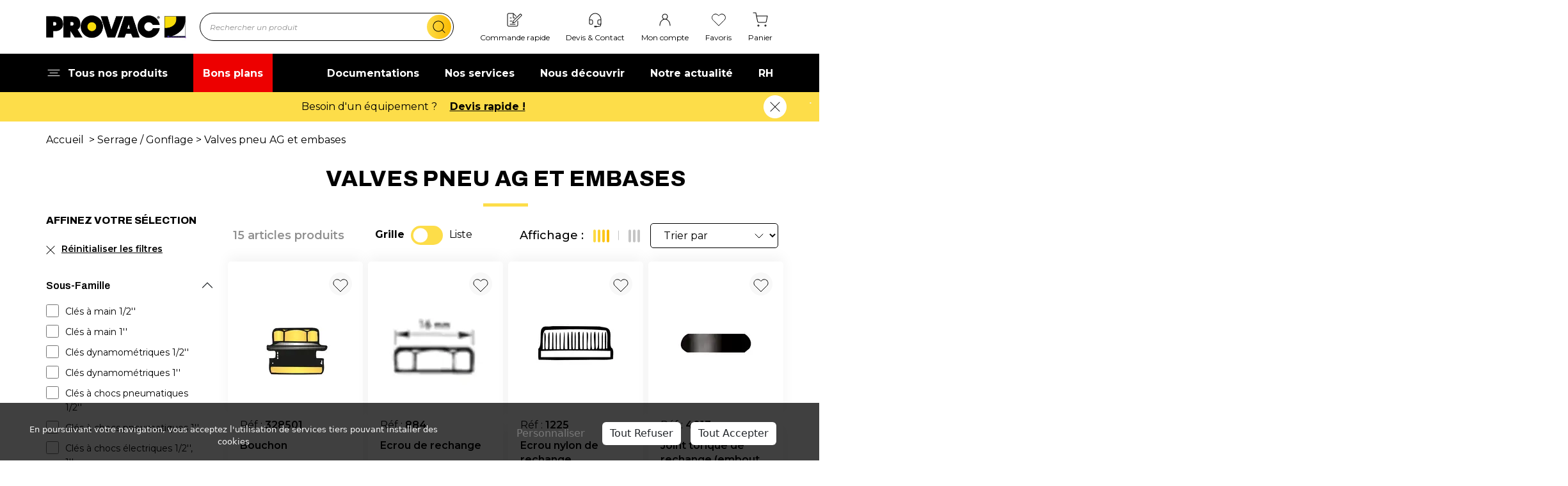

--- FILE ---
content_type: text/html; charset=windows-1252
request_url: https://www.provac.fr/catalogue/serrage-gonflage/valves-pneu-ag-et-embases.htm
body_size: 42277
content:
<!DOCTYPE html>
<html xmlns="http://www.w3.org/1999/xhtml">

<head>
    <title>Serrage / gonflage - Valves et embases ag</title>

    <meta http-equiv="Content-Type" content="text/html; charset=windows-1252" />
    <meta name="description" lang="fr" content="Spécialisé en machines à pneus, monte-démonte pneu, consommables pneus, PROVAC propose toute une gamme d'équipement professionnel pour garages et centres auto. " />
    <meta name="keywords" lang="fr" content="equipement garage auto, machine a pneu, démonte pneu, graisse montage pneu, valve pneu, plomb équilibrage, pont élévateur voiture, pont ciseaux, équilibreuse de roue, banc de géométrie, pistolet de gonflage, compresseur à vis" />
    <meta name="copyright" content="" />
    <meta name="robots" content="index, follow" />
    <meta name="revisit-after" content="15 days" />

    <meta name="apple-mobile-web-app-capable" content="yes" />
    <meta name="viewport" content="width=device-width, initial-scale=1, user-scalable=no" />
    

    <script src="https://code.jquery.com/jquery-3.6.3.min.js"
        integrity="sha256-pvPw+upLPUjgMXY0G+8O0xUf+/Im1MZjXxxgOcBQBXU=" crossorigin="anonymous"></script>
            <link href="https://cdn.jsdelivr.net/npm/bootstrap@5.2.3/dist/css/bootstrap.min.css" rel="stylesheet" >
    <link rel="stylesheet" href="https://cdn.jsdelivr.net/npm/bootstrap-icons@1.10.3/font/bootstrap-icons.css">
    <link rel="stylesheet" href="/cssV3/spec.css">
    <link rel="preconnect" href="https://fonts.googleapis.com">
    <link rel="preconnect" href="https://fonts.gstatic.com" crossorigin>
    <link
        href="https://fonts.googleapis.com/css2?family=Archivo:wght@100;200;300;400;500;600;700;800;900&family=Montserrat:ital,wght@0,100;0,200;0,300;0,400;0,500;0,600;0,700;0,800;0,900;1,100;1,200;1,300;1,400;1,500;1,600;1,700;1,800;1,900&display=swap"
        rel="stylesheet">
     <link rel="stylesheet" href="https://cdn.jsdelivr.net/npm/swiper@11/swiper-bundle.min.css"/>
    <script src="https://cdn.jsdelivr.net/npm/swiper@11/swiper-bundle.min.js"></script>
<meta name="google-site-verification" content="Jioi5fD2orK35mPhBbZspu6Gq5xvPx2yM3LrHrB002M" />

<!-- Global site tag (gtag.js) - Google Analytics -->
<script async src="https://www.googletagmanager.com/gtag/js?id=G-53J6WD6MPZ"></script>
<script>
  window.dataLayer = window.dataLayer || [];
  function gtag(){dataLayer.push(arguments);}
  gtag('js', new Date());

  gtag('config', 'G-53J6WD6MPZ');
  
</script>


<!-- Google tag (gtag.js) -->
<script async src="https://www.googletagmanager.com/gtag/js?id=AW-11258024530"></script>
<script>
  window.dataLayer = window.dataLayer || [];
  function gtag(){dataLayer.push(arguments);}
  gtag('js', new Date());

  gtag('config', 'AW-11258024530');
</script>

<!-- Google Tag Manager -->
<script>(function(w,d,s,l,i){w[l]=w[l]||[];w[l].push({'gtm.start':
new Date().getTime(),event:'gtm.js'});var f=d.getElementsByTagName(s)[0],
j=d.createElement(s),dl=l!='dataLayer'?'&l='+l:'';j.async=true;j.src='https://www.googletagmanager.com/gtm.js?id='+i+dl;f.parentNode.insertBefore(j,f);
})(window,document,'script','dataLayer','GTM-WWN767HR');</script>
<!-- End Google Tag Manager -->

<!-- Google Tag Manager -->
<script>(function(w,d,s,l,i){w[l]=w[l]||[];w[l].push({'gtm.start':
new Date().getTime(),event:'gtm.js'});var f=d.getElementsByTagName(s)[0],
j=d.createElement(s),dl=l!='dataLayer'?'&l='+l:'';j.async=true;j.src='https://www.googletagmanager.com/gtm.js?id='+i+dl;f.parentNode.insertBefore(j,f);
})(window,document,'script','dataLayer','GTM-NSZ2WSPL');</script>
<!-- End Google Tag Manager -->

<script src='/log-hit.js' async></script><meta name="generator" content="BBadmin (v9.994)" /></head>

<body><!-- Google Tag Manager (noscript) -->
<noscript><iframe src="https://www.googletagmanager.com/ns.html?id=GTM-WWN767HR"
 height="0" width="0" style="display:none;visibility:hidden"></iframe></noscript>
<!-- End Google Tag Manager (noscript) -->

<!-- Google Tag Manager (noscript) -->
<noscript><iframe src="https://www.googletagmanager.com/ns.html?id=GTM-NSZ2WSPL"
height="0" width="0" style="display:none;visibility:hidden"></iframe></noscript>
<!-- End Google Tag Manager (noscript) -->


<script>
        $(document).ready(function(){
            /*console.log('Favoris: '+'0')
            console.log('In caddy : '+'0')*/
            
        })    
    </script>
<!--=== Header===-->
<div class="header">
    <!-- Topbar v3 -->
    <div id="top" class="topbar-v3">
        <div class="container py-3">
            <div class="row align-items-center justify-content-between">
                <div class="row col-5 col-sm-5 col-md-5 col-lg-7 col-xl-7 align-items-center justify-content-between">

                    <a class="navbar-brand px-1" href="https://www.provac.fr/" title="PROVAC">
                        <img src='/imageV3/provac-medium.jpeg' alt="Provac">
                    </a>
                    <!--/end left-topbar-->

                    <div class="bar-recherche d-none d-lg-block col-lg-6 mx-lg-0 mx-xl-0">
                        <form action="/liste-produits.htm" method="GET">
                            <input id="input-search" name="_motsclefs" type="text"
                                placeholder="Rechercher un produit" />
                            <button id="submitSearch" type="submit" aria-label="search"><img src="/imageV3/search.png" alt="logo rechercher"/></button>
                        </form>
                        <div id="drop-recherche" class="dropdown-menu drop-recherche p-3 pb-0"
                            style="background-color: white;">
                            
                        </div>
                    </div>
                    <div class="filter-header"></div>
                </div>
                <div class="col-7 col-sm-7 col-md-7 col-lg-5 col-xl-5 px-xl-0">
                    
<div class="bloc-icon">    <!--  -->    <div class="item d-none d-lg-none" id="" data-bs-toggle="collapse" data-bs-target="#bar-recherche" aria-expanded="false" aria-controls="bar-recherche">        <a href="#" title="">            <img class="pb-lg-2" src="https://www.provac.fr/photo/img/V3/menu/search.svg?time=1675682482344" alt="Recherche"/>            <span id="notification-" class="notification d-none">0</span>        </a>        <div class="libelle d-none d-lg-block">Recherche</div>    </div>    <!--  -->    <!--  -->    <div class="item " id="commande_rapide" >        <a href="/commande-express.htm" title="Commande rapide">            <img class="pb-lg-2" src="https://www.provac.fr/photo/img/V3/menu/Fastorder2.svg?time=1674286413153" alt="Commande rapide"/>            <span id="notification-commande_rapide" class="notification d-none">0</span>        </a>        <div class="libelle d-none d-lg-block">Commande rapide</div>    </div>    <!--  -->    <!--  -->    <div class="item d-none d-lg-block" id="aide_contact" >        <a href="/aide-contact.htm?demandeDevis=" title="Aide et contact">            <img class="pb-lg-2" src="https://www.provac.fr/photo/img/V3/menu/headphones-speak.svg?time=1674553970564" alt="Devis & Contact"/>            <span id="notification-aide_contact" class="notification d-none">0</span>        </a>        <div class="libelle d-none d-lg-block">Devis & Contact</div>    </div>    <!--  -->    <!--  -->    <div class="item " id="se_connecter" >        <a href="#" title="">            <img class="pb-lg-2" src="https://www.provac.fr/photo/img/V3/menu/user.svg?time=1674286001155" alt="Mon compte"/>            <span id="notification-se_connecter" class="notification d-none">0</span>        </a>        <div class="libelle d-none d-lg-block">Mon compte</div>    </div>    <!--  -->    <!--  -->    <div class="item d-none d-md-block" id="favoris" >        <a href="/mes-favoris.htm" title="Favoris">            <img class="pb-lg-2" src="https://www.provac.fr/photo/img/V3/menu/fav.svg?time=1674286080329" alt="Favoris"/>            <span id="notification-favoris" class="notification d-none">0</span>        </a>        <div class="libelle d-none d-lg-block">Favoris</div>    </div>    <!--  -->    <!--  -->    <div class="item " id="panier" type="button" data-bs-toggle="offcanvas" data-bs-target="#offcanvasRight" aria-controls="offcanvasRight">        <a href="#" title="">            <img class="pb-lg-2" src="https://www.provac.fr/photo/img/V3/menu/ordered.svg?time=1674286161281" alt="Panier"/>            <span id="notification-panier" class="notification d-none">0</span>        </a>        <div class="libelle d-none d-lg-block">Panier</div>    </div>    <!--  -->    <!--  -->    <div class="item d-block d-lg-none" id="nos_produits_btn_mob" data-bs-target="#nos_produits" data-bs-toggle="offcanvas"  role="button" class="hvr-underline-from-left">        <a href="#" title="">            <img class="pb-lg-2" src="https://www.provac.fr/photo/img/V3/menu/menu.svg?time=1675682612989" alt="toggler"/>            <span id="notification-nos_produits_btn_mob" class="notification d-none">0</span>        </a>        <div class="libelle d-none d-lg-block">toggler</div>    </div>    <!--  --></div>

                    
                </div>
            </div>
        </div><!--/container-->
    </div>

        <div id="connexionDeroulant">
        <div class="connexionDeroulantHeader"></div>
        <div style='padding:10px;'>
            <button id='userBtnClose' style="position:absolute;right:10px;" type="button" class="btn-close" aria-label="Close"></button>
            
            
            <div class="connexionDeroulantTtem"><a href="#"   data-bs-toggle="modal" data-bs-target="#user" onclick="afterAuthAction('/moncompte.htm','')";><img src="/photo/img/V3/menu/user.svg"> <span>Se connecter</span></a></div>
            
            <div class="connexionDeroulantTtem">
                <a href='#' onclick='$("#forRedirect").val("/mes-commandes.htm")'    data-bs-toggle="modal" data-bs-target="#user" onclick="afterAuthAction('/moncompte.htm','')"; ><img src="/imageV3/ordered.svg"><span>Mes commandes</span></a>
            </div>
            <div class="connexionDeroulantTtem">
                <a href='#' onclick='$("#forRedirect").val("/acheter-a-nouveau.htm")'    data-bs-toggle="modal" data-bs-target="#user" onclick="afterAuthAction('/moncompte.htm','')"; ><img src="/imageV3/rachat.svg"> <span>Acheter à nouveau</span></a>
            </div>
            <div class="connexionDeroulantTtem">
                <a href='#' onclick='$("#forRedirect").val("/mes-favoris.htm")'    data-bs-toggle="modal" data-bs-target="#user" onclick="afterAuthAction('/moncompte.htm','')";><img src="/imageV3/favoris.svg"> <span>Mes produits favoris</span></a>
            </div>

            

        </div>
    </div>
    <style>
        #connexionDeroulant{
            display:none;
            width: auto;
        }

        #connexionDeroulant a{
            color : #2d2d2d;
            display:block;
            padding: 15px;
            font-size: 16px;
            line-height:22px;
            letter-spacing:0.4px;
        }

        #connexionDeroulant a img{
            width : 20px;
            height : auto;
        }

        #connexionDeroulant a:hover{
            color : #0770cf;
        }

        #connexionDeroulant a span{
            padding-left: 15px;
        }
        #connexionDeroulant{
            position: absolute;
            top :83px;
            width : 323px;
            /*border: 1px solid rgba(200, 200, 200, 0.3);*/
            box-shadow:rgba(45, 45, 45, 0.14) -2px 2px 4px 0px;
            background:#f8f8f8;
            z-index: 2000;
        }

        .connexionDeroulantHeader{
            position: absolute;
            width: 40px;
            height: 40px;
            top:0;
            right: 40px;
            transform: rotate(45deg);
            background: #f8f8f8;
            z-index: -100;
        }
        .connexionDeroulantTtem.entete{
            height:50px;
            background:#eeeeee;
            text-align:right;
            font-size:14px;
            line-height:14px;
            padding: 10px;
        }
        @media only screen and (max-width: 400px) {
            #connexionDeroulantHeader{
                display: none;
            }
            #connexionDeroulant{
                top:65px;
            }
        }
       
    </style>    <script>
        $(document).ready(function () {
            let timer;
            let menuDeroulanContainer = document.querySelector("#connexionDeroulant");
            let connectLink = document.querySelector("#se_connecter")
            let triangleStick = document.querySelector('.connexionDeroulantHeader')
            $("#se_connecter").mouseover(function () {
                timer = setTimeout(function(){
                    $("#connexionDeroulant").slideDown(500);
                },300)
            });

            $("#se_connecter").mouseout(function () {
                clearTimeout(timer);
            });

            $("#connexionDeroulant").mouseleave(function () {
                $("#connexionDeroulant").slideUp(500);
            });
            
            $("#userBtnClose").click(function () {
                $("#connexionDeroulant").slideUp(500);
            });
            
            position_se_connecter = connectLink.getBoundingClientRect();
            document.q
            connect_width = connectLink.offsetWidth;
            menuDeroulanContainer.style.left = position_se_connecter.left - 323 + parseInt(connect_width,10) +"px";

            window.addEventListener("resize", (event) => {
                position_se_connecter = connectLink.getBoundingClientRect();
                connect_width = connectLink.offsetWidth;
                menuDeroulanContainer.style.left = position_se_connecter.left - 323 + parseInt(connect_width,10) +"px";
            });


        });
    </script>

    <!-- End Topbar v3 -->

    <!-- <div class="collapse show" id="bar-recherche" style="padding: 0 10px;"> -->
    <div class="d-lg-none d-sm-block" id="bar-recherche-new-fix" style="padding: 0 10px;">
        <div class="bar-recherche container px-2 pb-3">
            <form action="/liste-produits.htm" method="GET">
                <input id="input-search-mobile" name="_motsclefs" type="text" placeholder="Rechercher un produit" />
                <button id="submitSearch" type="submit" aria-label="search-mobile"><img src="/imageV3/search.png" alt="logo rechercher"/></button>
            </form>
            <div id="drop-recherche-mobile" class="dropdown-menu drop-recherche p-3 pb-0" style="background-color: white;">
                <div class="row fond">
                    <div class="product-suggest col-lg-8 product-suggest-mobile">
                        <div id="suggestion-mobile">
    
                        </div>
                    </div>
                </div>
            </div>
        </div>
    </div>
            
        <div id="notification"></div>
        <style>
        #notification {
            position: fixed;
            top: 160px;
            right: 15px;
            color: white;
            padding: 10px 20px;
            font-size: 16px;
            font-weight: 700;
            z-index: 999999999999999999;
            transition: all .4s ease-in-out;
            transform: translateX(120%);

            display: flex;
            color: #14e514ac;
            background-color: white;
            border : 1px solid rgba(0, 0, 0, 0.05);
        }

        #notification img{
                /*width: auto;
                height: auto;
                max-height: 150px;
                min-width: 80px;*/
        }

        #notification.show {
            transform: translateX(0);
        }

        </style>
        
    <!-- Navbar -->
    <div class="navbar navbar-expand-lg navbar navbar-default mega-menu my-0 py-0 d-none d-lg-block" role="navigation">
        <div class="container" style="height:100%">
            <!-- Brand and toggle get grouped for better mobile display -->
            <div class="navbar-toggler-container">
                <button type="button" class="navbar-toggler navbar-toggle my-0" id="navbar-toggler">
                    <i class="fa fa-bars"></i>
                </button>
            </div>

            <!-- Collect the nav links, forms, and other content for toggling -->
            <div class="collapse navbar-collapse navbar-responsive-collapse justify-content-between"
                id="navbarSupportedContent" style="height:100%">
                <div class="nav-left">
                    <a id="nos_produits_btn" href="#nos_produits" data-bs-toggle="offcanvas" role="button"
                        class="hvr-underline-from-left"><img src="/imageV3/menu2.svg" style="margin-right: 10px;" />Tous nos
                        produits</a>
                    
                        <a href="/liste-produits.htm?selection=6" class="link-bon-plans">Bons plans</a>
        <style>
        
        .link-bon-plans {
            background: #ff0000ed;
            padding-right: 15px;
            padding-left: 15px;
            position: relative;
            transition: all 0.3s
        }
        .link-bon-plans:hover{
            background: #f00;
        }
        .link-bon-plans:before {
            content: "";
            position: absolute;
            left: 0;
            right: 100%;
            bottom: 0;
            background: white;
            height: 4px;
            z-index:2;
            -webkit-transition-property: right;
            transition-property: right;
            -webkit-transition-duration: 0.3s;
            transition-duration: 0.3s;
            -webkit-transition-timing-function: ease-out;
            transition-timing-function: ease-out;
          }
          .link-bon-plans:hover:before {
            right: 0;
          }
        
          
        @media only screen and (max-width:1200px) and (min-width:920px){
            .header .navbar-nav li {
            margin-right : 20px;
            }

            .header .nav-left a{
            margin-right :10px;
            }             
        }

        </style>
                    <!-- <a href="#" class="hvr-underline-from-left">Bon plans</a> -->
                </div>
                <!-- Nav Menu -->
                <ul class="navbar-nav">
                    <li><a class="hvr-underline-from-left" href="/catalogue.htm">Documentations</a></li>
                    <li><a class="hvr-underline-from-left" href="/service.htm">Nos services</a></li>
                    <li><a class="hvr-underline-from-left" href="/qui-sommes-nous.htm">Nous découvrir</a></li>
                    <li><a class="hvr-underline-from-left" href="/actualites.htm">Notre actualité</a></li>
                    <li><a class="hvr-underline-from-left" href="/talents.htm">RH</a></li>
                </ul>
                <!-- End Nav Menu -->
            </div>
        </div>
    </div>
    <!-- End Navbar -->
</div>
<div>
    
<div id="promotion--header" style="display: none;" class="promotion-header ">    <div id="promotion-h-bloc" class="bloc-promotion container text-center">        <div class="swiper-wrapper" >            <!--  -->            <span class="swiper-slide" style="width: 100vw;">                <div>                    <span class="ct">                        <span class="text">Besoin d'un équipement ?</span>                        <a href="https://www.provac.fr/aide-contact.htm" title="Devis rapide !">Devis rapide !</a>                    </span>                </div>            </span>            <!--  -->            <!--  -->            <span class="swiper-slide" style="width: 100vw;">                <div>                    <span class="ct">                        <span class="text">Offre de bienvenue : 20€ offerts !</span>                        <a href="https://www.provac.fr/offre-bienvenue-provac.htm" title="En savoir plus">En savoir plus</a>                    </span>                </div>            </span>            <!--  -->        </div>                <img id="bloc-promotion--close" style="position:relative;z-index:100;padding-left:15px;" onclick="closePromotionHeader()" class="close d-none d-lg-block" src="../../../imageV3/cross.png" alt="Fermer" />        <span class="d-block d-lg-none"  onclick="closePromotionHeader()" class="close" alt="Fermer">        <span id="bloc-promotion--close-mob" style="cursor: pointer;position: relative;height: 20px;width: 20px;background: white;border-radius: 50%;display: flex!important;align-items: center;justify-content: center;z-index:100;"><img style="height: 15px;width:15px;object-fit: contain;" src="../../../imageV3/window-close.png" alt="Fermer" /></span>        </span>    </div></div><script>    function setCookie(cname, cvalue, exdays) {        const d = new Date();        d.setTime(d.getTime() + (exdays * 24 * 60 * 60 * 1000));        let expires = "expires="+d.toUTCString();        document.cookie = cname + "=" + cvalue + ";" + expires + ";path=/";    }      function getCookie(cname) {        let name = cname + "=";        let ca = document.cookie.split(';');        for(let i = 0; i < ca.length; i++) {        let c = ca[i];        while (c.charAt(0) == ' ') {            c = c.substring(1);        }        if (c.indexOf(name) == 0) {            return c.substring(name.length, c.length);        }        }        return "";    }    function closePromotionHeader(){        setCookie("blocPromoClosed","yes",1);        document.querySelector("#promotion--header").style.display = "none";    }    $(document).ready(function(){        ckpromo = getCookie("blocPromoClosed")        if(ckpromo=="yes"){            document.querySelector("#promotion--header").style.display = "none"        }        else{            document.querySelector("#promotion--header").style.display = "block";            new Swiper('#promotion-h-bloc', {                loop: true,                slidesPerView: 1,                speed: 1000,                animating:true,                spaceBetween: 100,                autoplay: {                    delay: 5000,                },                on: {                    init: function () {                        //document.querySelector("#promotion--header").style.display = "block";                    }                }            })        }    });</script><style>    .promotion-header .bloc-promotion{        align-items: center;    }            #promotion-h-bloc{        max-height: 47px;    }        #bloc-promotion--close-mob:hover, #bloc-promotion--close:hover{        position: relative;        z-index: 100;        cursor: pointer;    }    #bloc-promotion--close,#bloc-promotion--close-mob{        margin-right:10px ;    }    @media only screen and (max-width: 400px) {        #bloc-promotion--close{            width: 20px;            height: 20px;        }        #promotion--header{            position: relative;            top: 57px;            z-index: 20;            display: flex;            align-items: center;            justify-content: center;            min-height: 30px;            height: 30px;        }        .contenuLarge{            margin-top: 57px;        }        .promotion-header .bloc-promotion .text{            line-height: 0px!important;        }        #promotion--header .swiper-wrapper{            height: 100%!important;        }    }</style>

</div>

<!-- <span data-bs-toggle="modal" data-bs-target="#user">test</span> -->

<!-- Modal -->
<div class="modal fade log-sign" id="user" tabindex="-1" aria-labelledby="userLabel" aria-hidden="true">
    <div class="modal-dialog modal-dialog-centered modal-dialog-scrollable">
      <div class="modal-content">
        <div class="modal-header py-4">
          <button type="button" class="btn-close" data-bs-dismiss="modal" aria-label="Close"></button>
        </div>
        <div id="bodyInscriptionModal" class="modal-body">
            <div class="content py-0">
                <nav class="">
                    <div class="navigation text-center" id="nav-tab-log-sign" role="tablist">
                        <span class="active px-2 px-md-5 first" id="log-tab" data-bs-toggle="tab" data-bs-target="#log" type="button" role="tab" aria-controls="log" aria-selected="true">SE CONNECTER</span>
                        <span class="px-2 px-md-5" id="sign-tab" data-bs-toggle="tab" data-bs-target="#sign" type="button" role="tab" aria-controls="sign" aria-selected="true">NOUVEAU CLIENT</span>
                    </div>
                </nav>

                
                <div class="tab-content px-2 px-md-5" id="nav-tabContent-log-sign">
                    <div class="tab-pane fade active show px-3" id="log" role="tabpanel" aria-labelledby="log-tab" tabindex="0">
                        <div class="text text-center mt-3 mb-2 px-0 px-md-1 mx-0 mx-md-4">
                            Connectez-vous pour accéder à vos produits favoris et vos tarifs en ligne.
                        </div>
                        <div id="connexionResult"></div>
                        <form id="authForm" method="POST" action="/lib/auth.php">
                            <label class="mb-1" for="identifiant">Identifiant*</label>
                            <div class="input mb-1">
                                <input id="identifiant" type="text" name="user" placeholder="Entrez votre identifiant" required/>
                            </div>
                            <div class="text-end d-none"><a href=#>Identifiant oublié ?</a></div>
                            <label class="mb-1" for="password">Mot de passe*</label>
                            <div class="input mb-1">
                                <input id="password" class="" type="password" name="pass" placeholder="Entrez votre mot de passe" required/>
                                <img class="show_mdp" src="/imageV3/eye.svg" />
                            </div>
                            <input type="hidden" id="forRedirect" name="naction" value=""/>
                            <input type="hidden" id="forRedirectRef" name="nactionRef" value=""/>
                            <input type="hidden" name="redirectPage" value="fr/liste-produits.htm"/>
                            <div class="text-end">
                                <!-- <a href="/demande-initpw.htm">Obtenir mon mot de passe</a> -->
                                <a href="#" data-bs-toggle="modal" data-bs-target="#obtenirMonMotDePasseModal">Obtenir mon mot de passe</a>
                            </div>
                            <input type="checkbox" name="remember" id="chkrememberme"/>
                            <label for="remember" style="font-size: 14px;line-height: 22px;vertical-align: top;">Se souvenir de moi</label><br />
                            <div class="text-center mt-3"><input class="submit-active" id="log-submit" type="submit" value="Se connecter"></div>
                            <div class="text text-center my-3">
                                Vous n’êtes pas encore client ? <a id="go_sign" href="#">Créez votre compte</a>
                            </div>
                        </form>
                        <script>
                            /*
                            $("#authForm").submit(function (e) {
                                $("#connexionResult").html("")
                                spinnerLoad("#connexionResult")
                                let user = $("#identifiant").val()
                                let pwd = $("#password").val()
                      
                                e.preventDefault()
                                $.post("/lib/auth.php", { user: user, pass: pwd,redirectPage:"fr/liste-produits.htm" })
                                    .done(function( data ) {
                                        data = JSON.parse(data)
                                        console.log(data)
                                        if(data.error == 0) location.reload()//location.href = window.location.href
                                        if(data.error == 1){
                                            $("#connexionResult").html("<div class='alert alert-warning text-center' role='alert'>Mot de passe ou identifiant incorrect</div>")
                                        }
                                });
                            })
*/
                            function checkSpecialChars(thisObj,idMessage="errorIdentifiant"){
                                str = thisObj.value;
                                var specialChars = "<>@!#$%^&*()_+[]{}?:;|'\"\\,./~`-=áâäéëíîóôöúüýÁÂÄÉËÍÎÓÔÖÚÜÝ"
                                for(i = 0; i < specialChars.length;i++){
                                    if(str.indexOf(specialChars[i]) > -1){
                                        $("#"+idMessage).removeClass("d-none");
                                        thisObj.value = "";
                                        return false;
                                    }
                                }
                                $("#"+idMessage).addClass("d-none");
                                return true;
                            }
                            
                            function purgeSpecialChar(thisObj) {
                                str = thisObj.value;
                                
                                var replace = "aáâaäçeéeëiíîinoóôoöuúuüýyAÁÂAÄÇEÉEËIÍÎINOÓÔOÖUÚUÜÝ"
                                var replaceFor = "aaaaaceeeeiiiinooooouuuuyyaaaaaceeeeiiiinooooouuuuy";
                                replaceArr = replace.split('');
                                replaceForArr = replaceFor.split('');
                                strArr = str.split('');

                                for(var i=0; i < strArr.length; i++) {
                                    if(replaceArr.indexOf(strArr[i]) != -1){
                                        r = replaceArr.indexOf(strArr[i]);
                                        strArr[i] = replaceForArr[r];
                                    }
                                }

                                str = strArr.join('');

                                thisObj.value = str.replace(/[^a-zA-Z0-9]/g, '');
                                return str.replace(/[^a-zA-Z0-9]/g, '');
                            }

                             $("#authForm").submit(function (e) {
                                $("#connexionResult").html("")
                                spinnerLoad("#connexionResult")
                                let user = $("#identifiant").val()
                                let pwd = $("#password").val()
                                var afterAction = $("#forRedirect").val() 
                                var objtAdded = $("#forRedirectRef").val()
                             
                    
                                e.preventDefault()
                                $.post("/lib/auth.php", { user: user, pass: pwd,redirectPage:afterAction, newAct: objtAdded })
                                    .done(function( data ) {
                                        data = JSON.parse(data)

                                        if(data.error == 0){
                                            if(""!=""){
                                                document.location="?";
                                                return;
                                            } 
                                            if(data.redirect) {
                                                document.location=data.redirect;
                                                return
                                            }
                                            else{
                                                var el = objtAdded.split("|")
                                                ref=el[0]
                                                qte=el[1]
                                                var prodstatus = 0;
                                                stock = 0;
                                                if(document.querySelector("#cadVal"+ref)){
                                                    if(prodstatus = document.querySelector("#cadVal"+ref).dataset.prodstatus)
                                                        prodstatus = document.querySelector("#cadVal"+ref).dataset.prodstatus
                                                }
                                                if(document.querySelector("#inpt-nbr"+ref)){
                                                    if(document.querySelector("#inpt-nbr"+ref).dataset.prodstatus)
                                                        prodstatus = document.querySelector("#inpt-nbr"+ref).dataset.prodstatus
                                                }
                                            
                                                if(document.querySelector("#bouton-prod"+ref)){
                                                    stock = document.querySelector("#bouton-prod"+ref).dataset.stock
                                                    stock = parseInt(stock,10)
                                                }
                                                //alert(prodstatus)
                                                //alert(qte)
                                                if(prodstatus == 4 && stock<qte){
                                                    alert("Attention, plus que "+stock+" produits disponibles en stock")
                                                    qte = stock
                                                }
                                                if(prodstatus != 4 && stock<qte){
                                                   // alert("Attention, seulement "+stock+" produits en stock, le reste en approvisionnement")
                                                }
                                                
                                                if(el[0] && el[1]){
                                                    var target = '/lib/template/addcaddy.htm?nb='+qte+'&_ref='+ref+'&act=ajout&refArt='+ref
                                                    document.querySelector('#inlineFrameExample').src = target
                                                }
                                                setTimeout(function () {
                                                    location.reload()
                                                },500)
                                            } 
                                        }
                                        if(data.error == 1){
                                            $("#connexionResult").html("<div class='alert alert-warning text-center' role='alert'>Mot de passe ou identifiant incorrect ... </div>")
                                        }     
                                });
                            })
                            

                        </script>
                    </div>

                    <div class="tab-pane fade" id="sign" role="tabpanel" aria-labelledby="sign-tab" tabindex="0">
                        <div class="text text-center mt-3 mb-2 px-1 mx-4">
                            Créez votre compte et passez votre commande en quelques clics !
                        </div>
                        <div style="" id="resultInscriptionContainer"></div>

                        <form id="signIn"  name="signIn" action="" method="POST">
                            <div class="titre">
                                Vos identifiants de connexion
                            </div>
                                <input type="hidden" name="act" value="new" />
                                <input type="hidden" name="table" value="pgiClient" />
                             
                                <input type="hidden" name="firstfield" value="" />
                                <input type="hidden" name="lastfield" value="" />
                                <input type="hidden" name="excludefield" value="" />
                            
                                <label class="mb-1" for="email">Email*</label>
                            <div class="input mb-1">
                                <input  type="email" id="email" name="_email" onblur="" required/>
                            </div>
                            <!-- <label class="mb-1" for="identifiant-create">Identifiant* (il vous servira à vous connecter à votre compte)</label>
                            <div class="input mb-1">
                                <input  type="text" onfocusout="purgeSpecialChar(this)" name="_identifiant" placeholder="Pas d'email, pas d'espace ni caractères spéciaux" required/>
                            </div> -->
                            <label class="mb-1" for="identifiant-create">Identifiant* (il vous servira à vous connecter à votre compte)</label>
                            <div class="input mb-1">
                                <input  type="text" onfocus="$('#errorIdentifiant').addClass('d-none')" onfocusout="checkSpecialChars(this,'errorIdentifiant')" name="_identifiant" pattern="[A-Za-z0-9]{3,25}" title="Veuillez saisir un identifiant sans caractères spéciaux" placeholder="Pas d'email, pas d'espace ni caractères spéciaux" required/>
                            </div>
                            <div id="errorIdentifiant" class="alert error-input d-none">Veuillez saisir un identifiant sans caractères spéciaux</div>
                            <style>
                                .alert.error-input {
                                    border-radius: 3px;
                                    border: 1px solid #dc3545;
                                    color: #dc3545;
                                    background: white;
                                    font-size: 12px;
                                    padding: 5px;
                                    padding-left: 10px;
                                    letter-spacing: 0.3px;
                                }
                            </style>

                            <label class="mb-1" for="password-create">Mot de passe*</label>
                            <div class="input mb-1">
                                <input class="" id="pwdInsert" type="password" name="_motdepasse" maxlength=100 onblur="verifpw()" onkeyup="verifpw()" onfocus="verifpw()" required/>
                                <img class="show_mdp" src="/imageV3/eye.svg" />
                            </div>
                            <ul>
                                <li class="d-none" id="nbkr" class="">8 caractères minimum</li>
                                <li class="d-none" id="chiffre">Un chiffre</li>
                                <li class="d-none" id="speckr">Au moins 1 caractère spécial</li>
                                <li class="d-none" id="minuskr">Une lettre minuscule</li>
                                <li class="d-none" id="majkr">Une lettre majuscule</li>
                            </ul>
                            <label class="mb-1" for="password-confirm">Mot de passe*</label>
                            <div class="input mb-1">
                                <input class="" type="password" id="pwdcheck" name="motdepasse" maxlength=100  onblur="pwdCheck()" required/>
                                <img class="show_mdp" src="/imageV3/eye.svg" />
                            </div>
                            <div class="titre">
                                Vos coordonnées
                            </div>
                            <label class="mb-1" for="societe">Type de société</label>
                            <div class="input mb-1">
                                <input  type="text" name="_typeSociete"/>
                                
                            </div>
                            <label class="mb-1" for="nom-societe">Nom de société</label>
                            <div class="input mb-1">
                                <input  type="text" name="_raison_sociale"/>
                            </div>
                            <label class="mb-1" for="siret">N° SIRET (numéro à 14 chiffres)*</label>
                            <div class="input mb-1">
                                <input  type="text" id="siret" name="_num_siret" required/>
                            </div>
                            <label class="mb-1" for="civilite">Civilité*</label>
                            <div class="d-flex mb-1">
                                
                                <div class="d-flex align-items-center">
                                    <input type="radio" id="Mme" name="_civilite" value="Mme" required>
                                    <label for="Mme">Mme</label>
                                </div>
                                <div class="d-flex align-items-center mx-3">
                                    <input type="radio" id="Mme" name="_civilite" value="M." required>
                                    <label for="Mme">M.</label>
                                </div>
                            </div>
                            <label class="mb-1" for="nom">Nom*</label>
                            <div class="input mb-1">
                                <input  type="text" name="_nom" required/>
                            </div>
                            <label class="mb-1" for="prenom">Prénom*</label>
                            <div class="input mb-1">
                                <input  type="text" name="_prenom" required/>
                            </div>
                            <label class="mb-1" for="adresse">Adresse*</label>
                            <div class="input mb-1">
                                <input  type="text" name="_adresse" required/>
                            </div>
                            <label class="mb-1" for="complement-adresse">(Complément d’adresse)</label>
                            <div class="input mb-1">
                                <input  type="text" name="_adresse2"/>
                            </div>
                            <label class="mb-1" for="cp">Code postal*</label>
                            <div class="input mb-1">
                                <input  type="text" onchange="checkVille()" id="codepostal" name="_codePostal" required/>
                            </div>
                            <label class="mb-1" for="ville">Ville*</label>
                            <div class="input mb-1">
                            <select name="_ville" id="ville">

                            </select>
                        </div>
                          <!--  <div class="input mb-1">
                                <input  type="text" name="_ville" required/>
                            </div> -->
                            <label class="mb-1" for="numero">Numéro de téléphone*</label>
                            <div class="input mb-1">
                                <input  type="text" name="_tel1" required/>
                            </div>
                            
                            <input type="hidden" id="mailing-liste" name="_mailingliste">
                            <input type="hidden" id="listeVehicule" name="_listeVehicule">
                            <input type="hidden" id="listeProduit" name="_listeProduit">
                            
                            <div class="offre py-4 my-3">
                                <div class="titre text-center">
                                    Je souhaite recevoir des offres exclusives et des nouveautés PROVAC
                                </div>
                                <div class="sous-titre">Pour les véhicules suivants :</div>
                                <div class="row px-5 mx-2">
                                    <div class="item">
                                        <input type="checkbox" class="vehiculeType" data-val="Moto"/>
                                        <label for="moto" style="font-size: 16px;line-height: 22px;vertical-align: top;">Moto</label>
                                    </div>
                                    <div class="item">
                                        <input type="checkbox"  class="vehiculeType" data-val="VL"/>
                                        <label for="vlvu" style="font-size: 16px;line-height: 22px;vertical-align: top;">VL/VU</label>
                                    </div>
                                    <div class="item">
                                        <input type="checkbox" class="vehiculeType" data-val="PL"/>
                                        <label for="pl" style="font-size: 16px;line-height: 22px;vertical-align: top;">PL</label>
                                    </div><br />
                                    <div class="item">
                                        <input type="checkbox" class="vehiculeType" data-val="AGRI"/>
                                        <label for="agricole" style="font-size: 16px;line-height: 22px;vertical-align: top;">Agricole</label>
                                    </div>
                                    <div class="item">
                                        <input type="checkbox" class="vehiculeType" data-val="GC"/>
                                        <label for="geniecivile" style="font-size: 16px;line-height: 22px;vertical-align: top;">Génie Civile</label>
                                    </div>
                                </div>
                                <div class="sous-titre">Sur les produits suivants :</div>
                                <div class="mx-auto" style="width: fit-content;">
                                              <div class="item">
              <input type="checkbox" class="produitType" data-val="110" />
              <label for="110" style="font-size: 16px;line-height: 22px;vertical-align: top;">Mécanique / diagnostic</label>
          </div>          <div class="item">
              <input type="checkbox" class="produitType" data-val="010" />
              <label for="010" style="font-size: 16px;line-height: 22px;vertical-align: top;">Montage</label>
          </div>          <div class="item">
              <input type="checkbox" class="produitType" data-val="020" />
              <label for="020" style="font-size: 16px;line-height: 22px;vertical-align: top;">Serrage / gonflage</label>
          </div>          <div class="item">
              <input type="checkbox" class="produitType" data-val="030" />
              <label for="030" style="font-size: 16px;line-height: 22px;vertical-align: top;">Équilibrage</label>
          </div>          <div class="item">
              <input type="checkbox" class="produitType" data-val="040" />
              <label for="040" style="font-size: 16px;line-height: 22px;vertical-align: top;">Géométrie</label>
          </div>          <div class="item">
              <input type="checkbox" class="produitType" data-val="050" />
              <label for="050" style="font-size: 16px;line-height: 22px;vertical-align: top;">Levage</label>
          </div>          <div class="item">
              <input type="checkbox" class="produitType" data-val="060" />
              <label for="060" style="font-size: 16px;line-height: 22px;vertical-align: top;">Réparation</label>
          </div>          <div class="item">
              <input type="checkbox" class="produitType" data-val="070" />
              <label for="070" style="font-size: 16px;line-height: 22px;vertical-align: top;">Air comprimé</label>
          </div>          <div class="item">
              <input type="checkbox" class="produitType" data-val="080" />
              <label for="080" style="font-size: 16px;line-height: 22px;vertical-align: top;">Produits hivernaux</label>
          </div>
                                <!--
                                    <div class="item">
                                        <input type="checkbox" data-val="montage" class="produitType"/>
                                        <label for="montage" style="font-size: 16px;line-height: 22px;vertical-align: top;">Montage</label>
                                    </div>
                                    <div class="item">
                                        <input type="checkbox" data-val="equilibrage" class="produitType"/>
                                        <label for="equilibrage" style="font-size: 16px;line-height: 22px;vertical-align: top;">Équilibrage</label>
                                    </div>
                                    <div class="item">
                                        <input type="checkbox" data-val="reparation" class="produitType"/>
                                        <label for="reparation" style="font-size: 16px;line-height: 22px;vertical-align: top;">Réparation</label>
                                    </div>
                                -->
                                </div>
                            </div>
                            <div class="text-center mt-3"><input id="addUserSubmit" type="submit" class="active" value="Je crée mon compte"></div>
                            <div class="text text-center my-3">
                                Vous avez déjà un compte client ? <a id="go_log" href="#">Se connecter</a>
                            </div>
                            <div class="help-text text-center my-3">
                                Vous pourrez vous désabonner à tout moment en cliquant sur le lien dans le bas de nos emails ou dans l’onglet “Mes abonnements actus” de votre compte <br /><br />
                                En créant un compte, vous acceptez les conditions générales et la politique de confidentialité de Provac Les Conditions Générales et La Politique de Confidentialité.
                            </div>
                            <input type="reset" id="inscResetBtn" value="reset" class="d-none">
                        </form>
                    </div>

                
                </div>
            </div>
        </div>
      </div>
    </div>
  </div>


  <div class="modal fade log-sign" id="obtenirMonMotDePasseModal" tabindex="-1" aria-labelledby="initPwLabel" aria-hidden="true">
    <div class="modal-dialog">
      <div class="modal-content">
        <div class="modal-header py-4">
          <button type="button" class="btn-close" data-bs-dismiss="modal" aria-label="Close"></button>
        </div>
        <div class="modal-body">
            <div class="content py-0">
                <div class="navigation text-center">
                    <span class="active px-2 px-md-5" style="text-decoration: none;">INITIALISATION DU MOT DE PASSE</span>
                </div>
                <div class="tab-content px-2 px-md-5">
                    <div class="tab-pane fade active show px-3">
                        <div class="text text-center mt-3 mb-2 px-0 px-md-1 mx-0 mx-md-4">
                            Vous souhaitez accéder à votre espace client, ou vous avez perdu votre mot de passe, merci de saisir votre email et votre identifiant.
                        </div>
                        <form method="post" name="fiche" action="/fr/changepw.htm" onsubmit="">
                            <input type="hidden" name="next" value="">
						    <input type="hidden" name="uri" value="">
                            <label class="mb-1" for="initPwEmail">Email*</label>
                            <div class="input mb-2">
                                <input id="initPwEmail" type="email" name="email" placeholder="Entrez votre email*" required />
                            </div>
                            <label class="mb-1" for="initPwIdentifiant">Identifiant*</label>
                            <div class="input mb-2">
                                <input id="initPwIdentifiant" class="" type="text" name="identifiant" placeholder="Entrez votre identifiant" required />
                            </div>
                            <input type="hidden" name="redirectPage" value="fr/liste-produits.htm"/>
                            <div class="text-center mt-3">
                                <input class="submit-active" id="log-submit" type="submit" value="Valider">
                            </div>
                            <div class="text text-center my-3">
                                Un problème pour réinitialiser le mot de passe ?<br/>Appelez-nous au 04 42 15 35 52
                            </div>
                        </form>
                    </div>
                </div>
            </div>
        </div>
      </div>
    </div>
  </div>

  

<script>
    
    function assistverifMail(email) {
        var verif 	= /^[a-zA-Z0-9_.-]+@[a-zA-Z0-9-.]{2,}[.][a-zA-Z]{2,4}$/
        if (verif.exec(email) == null)
        {
            return false;
        }
        else
        {
            return true;
        }	
    }

    function pwdCheck(){
        var pwd = document.querySelector("#pwdInsert").value
        var pwdcheck = document.querySelector("#pwdcheck").value
        if(pwdcheck != pwd) alert("Mots de passe non valide")
    }

    function verifpw() {
        $("#minuskr").addClass("d-none")
        $("#chiffre").addClass("d-none")
        $("#nbkr").addClass("d-none")
        $("#speckr").addClass("d-none")
        val = document.querySelector("#pwdInsert").value;
        etatpw = document.getElementById('pwdInsert');

        // Must have capital letter, numbers and lowercase letters
        //var strongRegex = new RegExp("^(?=.{8,})(?=.*[A-Z])(?=.*[a-z])(?=.*[0-9])(?=.*\\W).*$", "g");
        var strongRegex = new RegExp("^(?=.{8,})(?=.*[A-Z])(?=.*[a-z])(?=.*[0-9])(?=.*\\W).*$", "g");

        // Must have either capitals and lowercase letters or lowercase and numbers
        var mediumRegex = new RegExp("^(?=.{7,})(((?=.*[A-Z])(?=.*[a-z]))|((?=.*[A-Z])(?=.*[0-9]))|((?=.*[a-z])(?=.*[0-9]))).*$", "g");

        // Must be at least 8 characters long
        var okRegex = new RegExp("(?=.{8,}).*", "g");

        /*if (okRegex.test(val) === false) {
        // If ok regex 8 characters long
            
        }*/
        if (strongRegex.test(val) == false) {
        //else if (strongRegex.test(val) == false) {
            $("#nbkr").removeClass("d-none")
            $("#minuskr").removeClass("d-none")
            $("#chiffre").removeClass("d-none")
            $("#speckr").removeClass("d-none")
        }

       /* else if (mediumRegex.test(val)) {
            // If medium password matches the reg ex
            $("#speckr").removeClass("d-none")
        }*/
         else {
            // If password is ok
            //etatpw.innerHTML="<div style='font-weight: bold; color: orange' class='alert alert-info'>Rajoutez des majuscules et des caractères spéciaux</div>";
            return true
        }
        return false;
     }

     $("#signIn").on('submit',function(e){
        e.preventDefault();
        let emailCheck = assistverifMail(document.querySelector("#email").value);
        let pwdCheck = verifpw()
       // var resSiret = checkSiret()
        /*if(resSiret){
            sendFormNew()
        }*/ 
        setCheckedElements(".produitType","#listeProduit")
        setCheckedElements(".vehiculeType","#listeVehicule")
        vSiret = new Promise(function(myResolve, myReject) {
           // $("#resultInscriptionContainer").html( data );
            //myResolve("test")
            
            var siret = document.querySelector('#siret').value
            var result = ""
            $.get( "/lib/verifSIRETX3.php",
            { 
                "email": siret
            },
            function(data) {
                //$("#resultInscriptionContainer").html( data );
                if(data == "OK"){
                    myResolve(data)
                }else{
                    myReject(data)
                }
            });
        });
        
        
        vSiret.then(
                function(value) { 
                    sendFormNew()
                 },
                function(error) { 
                    document.querySelector('#siret').value = ""
                    alert(error)
                    $("#resultInscriptionContainer").html("<div class='alert alert-warning'>"+error+"</div>");
                }
            );
        })
     
        
    var btnAdd = document.querySelector("#addUserSubmit")


    function sendFormNew(){
        $('BTsubmit').disabled='disabled';
        let x = $('#signIn').serialize()
       // console.log("data to send");
       // console.log(x)
        if(x){
            spinnerLoadInscription("#bodyInscriptionModal");
        }
        $.ajax({
            type : 'POST',
            url : '/lib/newInscription.php',
            data: x,
            success: function (datas) {
               // console.log(datas)
               if(datas.includes("ERREUR")){
                    msg = "<div class='alert alert-warning'>"+datas +"</div>"
               }else{
                    msg = "<div class='alert text-center mb-3'> Inscription terminée. Vous allez recevoir un mail de validation de votre compte.</div>"
                    // $("#inscResetBtn").trigger("click");
               }
            
               $("#bodyInscriptionModal").html(msg)

            }
        });
        scroll(0,0);
    }

    
    function checkSiret(){
        var siret = document.querySelector('#siret').value
        var result = ""
        $.get( "/lib/verifSIRETX3.php",
        { 
            "email": siret
        },
        function(data) {
            $("#resultInscriptionContainer").html( data );
            result = data
        });
    }
     

	function checkVille(){
	    var cp = document.querySelector('#codepostal').value
        console.log(cp);
        $.get( "/lib/cherchevilleV3.php",
        { 
                "cp": cp
        },
        function( data ) {
             $( "#ville" ).html(data);
        });
	}
    

    function setCheckedElements(selector,targetSelector){
        var selections = document.querySelectorAll(selector)
        checked = ""
        selections.forEach(element=>{
            if(element.checked){
                checked += element.dataset.val+","
            }            
        })
        if(checked.length>0){
            checked = ","+checked
        }
        console.log(checked)
        document.querySelector(targetSelector).value = checked    
    }

   function rememeberUser(){
        var checkRemember = document.querySelector("#chkrememberme");
        if(checkRemember.checked==true){
            var pwd = document.querySelector("#password").value
            var idUser = document.querySelector("#identifiant").value
            setCookie("userId",idUser,2)
            setCookie("pwd",pwd,2)
        }
   }

   $("#authForm").submit(function () {
        rememeberUser()
   })

   $(document).ready(function(){
        document.querySelector("#password").value = getCookie("pwd")
        document.querySelector("#identifiant").value = getCookie("userId")
        //var checkRemember = document.querySelector("#chkrememberme");
   })


function setCookie(cname, cvalue, exdays) {
  const d = new Date();
  d.setTime(d.getTime() + (exdays * 24 * 60 * 60 * 1000));
  let expires = "expires="+d.toUTCString();
  document.cookie = cname + "=" + cvalue + ";" + expires + ";path=/";
}

function getCookie(cname) {
  let name = cname + "=";
  let ca = document.cookie.split(';');
  for(let i = 0; i < ca.length; i++) {
    let c = ca[i];
    while (c.charAt(0) == ' ') {
      c = c.substring(1);
    }
    if (c.indexOf(name) == 0) {
      return c.substring(name.length, c.length);
    }
  }
  return "";
}
/*
function checkCookie() {
  let user = getCookie("username");
  if (user != "") {
    alert("Welcome again " + user);
  } else {
    user = prompt("Please enter your name:", "");
    if (user != "" && user != null) {
      setCookie("username", user, 365);
    }
  }
}*/

function inscriptionNewsLetter(){
    let email = document.querySelector("#email").value;
    $.get( "/lib/newsLetterInscription.php",
        { 
            "email": email,
        },
        function(data) {
            $("#resultInscriptionContainer").html( data );
            result = data
    });
}


function spinnerLoadInscription(selectorTarget){
    var spinner = '<div class="text-center mb-3"><div class="mb-3"><div><div>Votre inscription est en cours… </div><div>Cela peut prendre quelques secondes. Merci de patienter.</div></div> </div><div class="spinner-border" role="status"><span class="visually-hidden">Chargement en cours ...</span></div></div>';
    document.querySelector(selectorTarget).innerHTML = spinner
}


/*
function verifpw() {

    val=document.fiche.motdepasse.value;

    etatpw=document.getElementById('etatpw');
etatpw.innerHTML="";

// Must have capital letter, numbers and lowercase letters
var strongRegex = new RegExp("^(?=.{8,})(?=.*[A-Z])(?=.*[a-z])(?=.*[0-9])(?=.*\\W).*$", "g");

// Must have either capitals and lowercase letters or lowercase and numbers
var mediumRegex = new RegExp("^(?=.{7,})(((?=.*[A-Z])(?=.*[a-z]))|((?=.*[A-Z])(?=.*[0-9]))|((?=.*[a-z])(?=.*[0-9]))).*$", "g");

// Must be at least 8 characters long
var okRegex = new RegExp("(?=.{8,}).*", "g");

if (okRegex.test(val) === false) {
    // If ok regex 8 characters long
         etatpw.innerHTML="<div style='font-weight: bold; color: red' class='alert alert-error'>8 caractères minimum</div>";

} else if (strongRegex.test(val)) {

            if(document.fiche._motdepasse.value=='')
        // If reg ex matches strong password
        etatpw.innerHTML="<div style='font-weight: bold; color: green' class='alert alert-success'>Mot de passe correct</div>";
    else if(document.fiche._motdepasse.value!=val)
      etatpw.innerHTML="<div style='font-weight: bold; color: green' class='alert alert-success'>Les 2 mots de passe sont différents</div>";
            else {
            etatpw.innerHTML="<div style='font-weight: bold; color: green' class='alert alert-success'>Mot de passe correct</div>";
            return true;
         }

} else if (mediumRegex.test(val)) {
    // If medium password matches the reg ex
    etatpw.innerHTML="<div style='font-weight: bold; color: orange' class='alert alert-info'>Rajoutez des majuscules des chiffres et caractères spéciaux</div>";
} else {
    // If password is ok
    etatpw.innerHTML="<div style='font-weight: bold; color: orange' class='alert alert-info'>Rajoutez des majuscules et des caractères spéciaux</div>";
}

return false;



}*/


</script>


<div class="nos_produits">
    <!-- <div class="offcanvas offcanvas-start" tabindex="-1" id="nos_produits" aria-labelledby="offcanvasnos_produits"> -->
    <div class="offcanvas offcanvas-start" data-bs-scroll="true" tabindex="-1" id="nos_produits"
        aria-labelledby="offcanvasnos_produits">
        <div class="offcanvas-header justify-content-end mt-0 mt-sm-3 mt-lg-0">
            <button type="button" class="btn-close pull-right" data-bs-dismiss="offcanvas" aria-label="Close"></button>
        </div>
        <div class="offcanvas-body pt-0 px-0">
            <div id="menuLateralContainer">
                <div style="margin-top:10px; display: flex; justify-content: center;align-items: center;font-weight: bold;">
                    Chargement en cours ...
                </div>
              
            </div>

    
            
        </div>
    </div>
</div>
<div id="caddyAsideContainer">
    
<div class="panier offcanvas offcanvas-end" tabindex="-1" id="offcanvasRight">
  <div class="offcanvas-header">
    <span class="titre mx-auto">Panier</span>
    <button type="button" class="btn-close" data-bs-dismiss="offcanvas" aria-label="Close"></button>
  </div>
  <div class="offcanvas-body p-0">
    <div class="promo ">
      <img src="/imageV3/tag.svg" />
      <span> Code Offre de bienvenue : </span>
      <span> PROMO1 </span>
    </div>
    <div class="product px-4" id="caddyAsideElementsContainer">
      
      

    </div>

    <div id="piedCaddyAside" class="bottom px-4 py-4">
      <div class="sous-total-ht mb-1">
          <span>Sous-total HT</span>
          <div>
            <span id="sousTotalPrixHT">0,00 </span> € HT
          </div>
      </div>
      <div class="sous-total-ttc">
          <span>Sous-total TTC</span>
          <div>
              <span id="sousTotalPrixTTC" style="font-size: 16px;letter-spacing: 0.6px;">0,00 </span> € TTC
          </div>
      </div>
      <div id="receptResult">
      </div>
      <div class="livraison mt-3">
        <div id="livraisonMessage">
          <div class="alert">
        <div><i class="bi bi-info-circle" style="font-size:22px;color:red;padding-right:15px"></i></div>
        <img src="/imageV3/Union4.svg" style="display:none"/>
        Plus que 200,00 € HT pour bénéficier de la livraison offerte
        </div>
        </div>

          <a class="voir-panier" href="/fr/caddy.htm"><img src="/imageV3/ordered.svg" /> <span>Voir mon panier</span></a>
          <div data-bs-dismiss="offcanvas" aria-label="Close" class="close my-3">Continuer mes achats</div>
      </div>
    </div>
    
    <div class="">

          <ul class="menu-two list-unstyled mt-0 mb-3" id="lateralMenu2">
                <li class="mb-2 d-flex align-items-center pt-3" style="border-top: 1px solid #C5C5C5;">
        <svg width="24" height="25" viewBox="0 0 24 25" fill="none" xmlns="http://www.w3.org/2000/svg">
            <path style="fill:red" fill-rule="evenodd" clip-rule="evenodd" d="M9.79999 0.5C9.52385 0.5 9.29999 0.723858 9.29999 1V3.51287C7.66308 3.92253 6.17216 4.69608 4.91981 5.74168L3.97372 4.54636C4.17716 4.45777 4.36917 4.38888 4.53671 4.33859C4.69054 4.29242 4.81721 4.26391 4.90777 4.24957C4.94958 4.24295 4.97844 4.2402 4.99542 4.23932C5.2469 4.28123 5.49443 4.12594 5.56225 3.87493C5.63427 3.60835 5.47631 3.33475 5.20943 3.26383C5.11507 3.23875 5.02345 3.23868 4.96537 3.24088C4.89805 3.24343 4.8264 3.25156 4.7544 3.26296C4.60979 3.28585 4.43828 3.326 4.25155 3.38205C3.87768 3.49426 3.41653 3.6781 2.95262 3.94372C2.48019 4.21423 2.18604 4.68459 1.9978 5.09406C1.80758 5.50782 1.69187 5.93615 1.61925 6.205L1.61665 6.21462C1.54462 6.48121 1.70258 6.75481 1.96946 6.82573C2.23634 6.89665 2.51108 6.73803 2.58311 6.47145C2.65729 6.19687 2.75462 5.84022 2.90739 5.50791C2.97912 5.35189 3.05624 5.21676 3.13803 5.10501L4.17879 6.41994C2.21349 8.39061 1 11.1002 1 14.0909C1 20.1158 5.92487 25 12 25C18.0751 25 23 20.1158 23 14.0909C23 11.1598 21.8344 8.49871 19.9378 6.53862L21.0725 5.10501C21.1543 5.21676 21.2314 5.35189 21.3031 5.50791C21.4559 5.84022 21.5532 6.19687 21.6274 6.47145C21.6994 6.73803 21.9742 6.89665 22.241 6.82573C22.5079 6.75481 22.6659 6.48121 22.5939 6.21462L22.5913 6.205C22.5186 5.93615 22.4029 5.50782 22.2127 5.09406C22.0245 4.68459 21.7303 4.21423 21.2579 3.94372C20.794 3.6781 20.3328 3.49426 19.959 3.38205C19.7722 3.326 19.6007 3.28585 19.4561 3.26296C19.3841 3.25156 19.3125 3.24343 19.2451 3.24088C19.1871 3.23868 19.0954 3.23875 19.0011 3.26383C18.7342 3.33475 18.5762 3.60835 18.6483 3.87493C18.7161 4.12594 18.9636 4.28123 19.2151 4.23932C19.2321 4.2402 19.2609 4.24295 19.3027 4.24957C19.3933 4.26391 19.52 4.29242 19.6738 4.33859C19.8413 4.38888 20.0333 4.45777 20.2368 4.54636L19.2062 5.84848C17.9283 4.7487 16.3921 3.93635 14.7 3.51287V1C14.7 0.723858 14.4761 0.5 14.2 0.5H9.79999ZM5.00464 7.0099C3.14977 8.80986 2 11.3191 2 14.0909C2 19.5557 6.46931 24 12 24C17.5307 24 22 19.5557 22 14.0909C22 8.62608 17.5307 4.18182 12 4.18182C9.45788 4.18182 7.14 5.12075 5.37728 6.66615C5.34854 6.7605 5.29165 6.84744 5.20821 6.91331C5.1464 6.96212 5.07669 6.9941 5.00464 7.0099ZM13.7 3.31131V1.5H10.3V3.31131C10.8541 3.22606 11.4218 3.18182 12 3.18182C12.5782 3.18182 13.1459 3.22606 13.7 3.31131ZM11.5 6.45454C11.5 6.1784 11.7239 5.95454 12 5.95454C16.5248 5.95454 20.2 9.59341 20.2 14.0909C20.2 18.5884 16.5248 22.2273 12 22.2273C11.7239 22.2273 11.5 22.0034 11.5 21.7273C11.5 21.4511 11.7239 21.2273 12 21.2273C15.9804 21.2273 19.2 18.0283 19.2 14.0909C19.2 10.1535 15.9804 6.95454 12 6.95454C11.7239 6.95454 11.5 6.73069 11.5 6.45454ZM19.201 4.23905C19.2009 4.23901 19.2023 4.23894 19.2052 4.23898L19.201 4.23905ZM5.00952 4.23905C5.00958 4.23901 5.00823 4.23894 5.00534 4.23898L5.00952 4.23905ZM12 13.5C11.6647 13.5 11.4 13.7685 11.4 14.0909C11.4 14.4134 11.6647 14.6818 12 14.6818C12.3353 14.6818 12.6 14.4134 12.6 14.0909C12.6 13.7685 12.3353 13.5 12 13.5ZM11.468 12.5902C11.4563 12.5454 11.45 12.4984 11.45 12.45V8.09546C11.45 7.7917 11.6963 7.54546 12 7.54546C12.3038 7.54546 12.55 7.7917 12.55 8.09546V12.45C12.55 12.4984 12.5437 12.5454 12.532 12.5902C13.1524 12.8077 13.6 13.3952 13.6 14.0909C13.6 14.9734 12.8798 15.6818 12 15.6818C11.1203 15.6818 10.4 14.9734 10.4 14.0909C10.4 13.3952 10.8476 12.8077 11.468 12.5902Z" fill="black"></path>
        </svg>
    <a href="/liste-produits.htm?selection=5" style="color:red;" class="mx-2">Ventes Flash</a></li>
        <li class="mb-2 d-flex align-items-center " ><img src="/imageV3/star2.svg" /><a href="/liste-produits.htm?selection=1" class="mx-2">Meilleures ventes</a></li>
        <li class="mb-2 d-flex align-items-center"><img src="/imageV3/occasion-1.svg" style="height:26px;width:26px;" /><a href="/liste-produits.htm?selection=8" class="mx-2">Produits d'occasion</a></li>
        <li class="mb-2 d-flex align-items-center"><img src="/imageV3/new.svg" /><a href="/liste-produits.htm?selection=2" class="mx-2">Nouveautés</a></li>
        <li class="mb-2 d-flex align-items-center"><img src="/imageV3/SELECTIONDUMOMENTV2.1.svg" style="height:25px;width:25px;" /><a href="/liste-produits.htm?selection=7" class="mx-2">Produits du moment</a></li>
        <li class="mb-0 d-flex align-items-center pb-3" style="border-bottom: 1px solid #C5C5C5;"><img src="/imageV3/provac-select.svg" /><a href="/liste-produits.htm?selection=3" class="mx-2">Sélection PROVAC</a></li>
    </ul>
    <style>
        #lateralMenu2>li>a:hover {
            color: #fbbb02;
            font-weight: 700;
        }
    </style>
      
    </div>
  
  </div>
  

</div>

<script>


function reloadCaddyAside(){
    $.get("/lib/template/caddy-aside.htm",
      function(data){
        $("#caddyAsideContainer").html(data)
    })
}

$(document).ready(function(){
    updataStockCaddyAside("") 
    $("#caddyAsideElementsContainer .QteCaddy").children(".increment").click(function () {
      var valeur = parseInt($(this).parent().children('input').val());
      var stock = parseInt($(this).parent().children('input').data("stock"));
      var prodstatus = parseInt($(this).parent().children('input').data("prodstatus"));

      if(valeur >= stock && prodstatus == 4){
        return false;
      } 
      $(this).parent().children('input').val(valeur + 1);
    });
    $("#caddyAsideElementsContainer .QteCaddy").children(".decrement").click(function () {
      var valeur = parseInt($(this).parent().children('input').val());
      if (!(valeur <= 0)) {
        $(this).parent().children('input').val(valeur - 1);
      }
    }); 
})

function updataStockCaddyAside(ref){  // Mis à jour de l'affichage en fonction du prix et du stock
  $.get( "/lib/verifStockX3.php?refs="+ref, function( data ) {
      var tab = data.split("|");
      for (var i=0;i<tab.length;i+=2){
          ref=tab[i];
          stock=tab[i+1]; 
          prodstatus = 0;
        
          if(document.querySelector('#genVal'+ref)){
            document.querySelector('#genVal'+ref).dataset.stock = stock
            prodstatus = document.querySelector('#genVal'+ref).dataset.prodstatus
            var quantite = document.querySelector('#genVal'+ref).value
            quantite = parseInt(quantite,10)
            stock = parseInt(stock,10)
            if(quantite>stock && prodstatus == 4){
              //alert("La quantité de "+ref+" dans le panier a été réajusté pour cause de stock insuffisant")
              if(document.querySelector("#pgenVal"+ref)){
                document.querySelector("#pgenVal"+ref).value=stock
              }
              updatePrice(ref,stock)
            }
          }
          if(document.querySelector('#cadVal'+ref))
            document.querySelector('#cadVal'+ref).dataset.stock = stock
                 
      }
  });
}


</script>

<!-- Button trigger modal -->

<button type="button" id="btnStockAlert" class="btn btn-primary d-none" data-bs-toggle="modal" data-bs-target="#modalStock">  
<button type="button" id="btnMessageAlert" class="btn btn-primary d-none" data-bs-toggle="modal" data-bs-target="#modalMessage">  
</button>

<!-- Modal -->
<div class="modal fade" id="modalStock" tabindex="-1" aria-labelledby="modalStockLabel" aria-hidden="true">
  <div class="modal-dialog modal-dialog-centered">
    <div class="modal-content">
      <div class="modal-header">
        <svg style="height: 20px; fill:#ff1515; margin-right:10px;" xmlns="http://www.w3.org/2000/svg" viewBox="0 0 512 512"><!--!Font Awesome Free 6.5.2 by @fontawesome - https://fontawesome.com License - https://fontawesome.com/license/free Copyright 2024 Fonticons, Inc.--><path d="M256 32c14.2 0 27.3 7.5 34.5 19.8l216 368c7.3 12.4 7.3 27.7 .2 40.1S486.3 480 472 480H40c-14.3 0-27.6-7.7-34.7-20.1s-7-27.8 .2-40.1l216-368C228.7 39.5 241.8 32 256 32zm0 128c-13.3 0-24 10.7-24 24V296c0 13.3 10.7 24 24 24s24-10.7 24-24V184c0-13.3-10.7-24-24-24zm32 224a32 32 0 1 0 -64 0 32 32 0 1 0 64 0z"/></svg>
        <span style="color:#ff1515;font-weight: bold;">Information de stock</span>
        <button type="button" class="btn-close" data-bs-dismiss="modal" aria-label="Close"></button>
      </div>
      <div class="modal-body" id="stockMessageContainer">
        ...
      </div>
      <div class="modal-footer">
        <button id="btnShowIframe" data-bs-toggle='modal' data-bs-target='#modal-achat' class="btnMessagePopUp achat">OK</button>
        <!-- <button id="btnShowIframe" data-bs-toggle='modal' data-bs-target='#modal-achat' class="btnMessagePopUp achat">OK</button> -->
      </div>
    </div>
  </div>
</div>


<div class="modal fade" id="modalMessage" tabindex="-1" aria-labelledby="modalMessageLabel" aria-hidden="true">
  <div class="modal-dialog modal-dialog-centered">
    <div class="modal-content">
      <div class="modal-header" style="background-color: #FBBB02;">
        <span id="pictoAlertMessage"></span>
        <span style="color:#000000;font-weight: bold;display: inline-block;padding-left : 15px;" id="alertMessageTitle"></span>
        <button type="button" class="btn-close" data-bs-dismiss="modal" aria-label="Close"></button>
      </div>
      <div class="modal-body" id="messageContainer">
        ...
      </div>
     
    </div>
  </div>
</div>


<!-- Modal -->
<div class="modal fade" id="modalStockFinSerie" tabindex="-1" aria-labelledby="modalStockFinSerieLabel" aria-hidden="true">
  <div class="modal-dialog modal-dialog-centered">
    <div class="modal-content">
      <div class="modal-header">
        <svg style="height: 20px; fill:#ff1515; margin-right:10px;" xmlns="http://www.w3.org/2000/svg" viewBox="0 0 512 512"><!--!Font Awesome Free 6.5.2 by @fontawesome - https://fontawesome.com License - https://fontawesome.com/license/free Copyright 2024 Fonticons, Inc.--><path d="M256 32c14.2 0 27.3 7.5 34.5 19.8l216 368c7.3 12.4 7.3 27.7 .2 40.1S486.3 480 472 480H40c-14.3 0-27.6-7.7-34.7-20.1s-7-27.8 .2-40.1l216-368C228.7 39.5 241.8 32 256 32zm0 128c-13.3 0-24 10.7-24 24V296c0 13.3 10.7 24 24 24s24-10.7 24-24V184c0-13.3-10.7-24-24-24zm32 224a32 32 0 1 0 -64 0 32 32 0 1 0 64 0z"/></svg>
        <span style="color:#ff1515;font-weight: bold;">Information de stock</span>
        <button type="button" class="btn-close" data-bs-dismiss="modal" aria-label="Close"></button>
      </div>
      <div class="modal-body" id="stockFinSerieMessageContainer">
        ...
      </div>
      <div class="modal-footer">
        <button class="btn achat" style="background-color: #FBBB02;"  class="btn-close" data-bs-dismiss="modal" aria-label="Close">OK</button>
  
      </div>
    </div>
  </div>
</div>
</div>

        <script>
                var retourArriere = false;
                window.addEventListener("popstate", function(event) {
                retourArriere = true;
                // Tu peux ajouter ici le code que tu veux exécuter lorsque l'utilisateur revient en arrière
                });
        

            function addcaddy(ref,qte,a=null){
                if(retourArriere == true){
                    retourArriere = false;
                    return;
                }
            if(getCookie('premierPanier')!=1 && ""==0){
                var target = '/lib/template/addcaddy.htm?nb='+qte+'&_ref='+ref+'&act=ajout&refArt='+ref
                document.querySelector('#inlineFrameExample').src = target
                setTimeout(function(){
                    alertMessage('    <div style=\"padding:10px;line-height:1.7em;\"><div style=\"padding-bottom:10px\"><span class=\"strongmsg\">Vous êtes déjà client ?</span> Pour bénéficier de vos avantages, connectez-vous à votre compte <a href=\"#\" class=\"underline\" data-bs-toggle=\"modal\" data-bs-target=\"#user\">ici.</a></div> <div><span class=\"strongmsg\">Nouveau client ?</span> Créez votre compte <a href=\"#\" class=\"underline\" onclick=\"onCreateAccount()\" data-bs-toggle=\"modal\" data-bs-target=\"#user\">ici</a> ou au moment de la validation de votre panier.</div></div>','Information de connexion','<img style="height:20px;width:20px;" src="/imageV3/information.png">')
                    setCookie('premierPanier', 1, 0.5);
                },2500)
                
                return;
            }
            
            stock = 0
            var prodstatus = 0;
                
            if(document.querySelector('#bouton-prod'+ref)){
                stock = document.querySelector('#bouton-prod'+ref).dataset.stock ? document.querySelector('#bouton-prod'+ref).dataset.stock : stock
                prodstatus = document.querySelector('#bouton-prod'+ref).dataset.prodstatus ? document.querySelector('#bouton-prod'+ref).dataset.prodstatus : prodstatus
            }
            if(document.querySelector('#inpt-nbr'+ref)){
                stock = document.querySelector('#inpt-nbr'+ref).dataset.stock ? document.querySelector('#inpt-nbr'+ref).dataset.stock : stock
                prodstatus = document.querySelector('#inpt-nbr'+ref).dataset.prodstatus ? document.querySelector('#inpt-nbr'+ref).dataset.prodstatus : prodstatus
            }
            if(document.querySelector('#pgenVal'+ref)){
                stock = document.querySelector('#pgenVal'+ref).dataset.stock ? document.querySelector('#pgenVal'+ref).dataset.stock : stock;
                prodstatus = document.querySelector('#pgenVal'+ref).dataset.prodstatus ? document.querySelector('#pgenVal'+ref).dataset.prodstatus : prodstatus
            }
            if(document.querySelector('#genVal'+ref)){
                stock = document.querySelector('#genVal'+ref).dataset.stock ? document.querySelector('#genVal'+ref).dataset.stock : stock;
                prodstatus = document.querySelector('#genVal'+ref).dataset.prodstatus ? document.querySelector('#genVal'+ref).dataset.prodstatus : prodstatus
            }
            if(document.querySelector('#cadVal'+ref)){
                stock = document.querySelector('#cadVal'+ref).dataset.stock ? document.querySelector('#genVal'+ref).dataset.stock : stock;
                prodstatus = document.querySelector('#cadVal'+ref).dataset.prodstatus ? document.querySelector('#cadVal'+ref).dataset.prodstatus : prodstatus
            }


            var incaddy = 0;
            if(document.querySelector('#genVal'+ref))
                incaddy = document.querySelector('#genVal'+ref).value 
            
            stock = parseInt(stock,10);
            incaddy = parseInt(incaddy,10);
            qte = parseInt(qte,10);
            demande = incaddy+qte;

            if(prodstatus == 4){
                // alert(stock)
                if(incaddy>=stock && stock>0){
                    alertStock("Attention, plus que "+stock+" produits disponibles en stock -")
                    if(document.querySelector('#inpt-nbr'+ref))
                        document.querySelector('#inpt-nbr'+ref).value = qte-1;
                    return false;
                }
                if(qte>stock && stock>0) {
                    alertStock("Attention, plus que "+stock+" produits disponibles en stock -")
                    qte = stock-incaddy;
                }else{
                    if(demande > stock && stock>0){
                        alertStock("Attention, plus que "+stock+" produits disponibles en stock -")
                        qte = stock - incaddy;
                        if(qte < 1){
                            return false;
                        } 

                    }else{
                        //alert('Ok pour '+qte+' unités pour ce produit')
                    }
                }
                //alert('qte ; '+qte)
                
            }
            else{
                if(demande>stock && stock>0){
                    //updatePrice(ref,demande)
                    //alertStock("Attention seulement "+stock+" produits en stock, le reste en approvisionnement ..*");
                    //return true;
                }

            }
            var target = '/lib/template/addcaddy.htm?nb='+qte+'&_ref='+ref+'&act=ajout&refArt='+ref
            document.querySelector('#inlineFrameExample').src = target
        
            if($('#btnShowIframe'))
                //$('#btnShowIframe').trigger('click')    
                return true;
            }

        </script>

<!-- Modal For AddCaddy -->
<div class="modal fade modal-ifram" id="modal-ifram" data-bs-keyboard="false" tabindex="-1"
    aria-labelledby="staticBackdropLabel" aria-hidden="true">
    <div class="modal-dialog modal-dialog-centered" style="max-width: none;">
        <div class="modal-content mx-auto" style="width: 600px;">
            <div class="modal-body row justify-content-end">
                <button type="button" class="btn-close mb-2 mx-3" data-bs-dismiss="modal" aria-label="Close"></button>
                <iframe id="inlineFrameExample" title="Inline Frame Example" width="300" height="400" src="">
                </iframe>
            </div>
        </div>
    </div>
</div>


<!--=== End Header===-->
    <div id="modal-alert" >
        <!-- Modal -->
        <div class="modal fade modal_alert" id="modal_alert" tabindex="-1" aria-labelledby="modal_alertLabel"
            aria-hidden="true">
            <div class="modal-dialog modal-dialog-centered">
                <div class="modal-content p-2">
                    <div class="modal-header">
                        <span class="modal-title mx-auto" id="exampleModalLabel">Alertez-moi !</span>
                        <button id="btnAlertMailClose" type="button" class="btn-close mx-0" data-bs-dismiss="modal" aria-label="Close"></button>
                    </div>
                    <div class="modal-body">
                        <div class="msg">
                            Inscrivez votre adresse e-mail puis cliquez sur <span>Alertez-moi !</span><br />
                            Ainsi, vous recevrez une alerte lorsque l'article
                            sera de nouveau en stock.
                        </div>

                        <form action="" id="formMailAlert" method="post" class="mt-3">
                            <input type="text" id="mailForAlert" name="mail-for-alert" placeholder="Adresse e-mail" />
                            <button type="submit">
                                <img class="mx-2" src="/imageV3/bell.svg" alt="Alertezez-nous">
                                <span>Alertez-moi !</span>
                            </button>
                        </form>
                    </div>
                </div>
            </div>
        </div>

        <div class="modal fade modal_alert succes" id="modal_alert_succes" tabindex="-1"
            aria-labelledby="modal_alert_succesLabel" aria-hidden="true">
            <div class="modal-dialog modal-dialog-centered">
                <div class="modal-content p-2">
                    <div class="modal-header">
                        <span class="modal-title mx-auto" id="exampleModalLabel">Votre demande a bien été enregistrée
                            !</span>
                        <button type="button" class="btn-close mx-0" data-bs-dismiss="modal" aria-label="Close"></button>
                    </div>
                    <div class="modal-body">
                        <div id="msgEmail" class="msg">
                            
                        </div>
                    </div>
                </div>
            </div>
        </div>

        <script>
            window.refActive = ""

            function clickOnAlert(a){
                window.refActive = a.dataset.ref
            }
            // AJAX ENVOI DE L'ALERT MAIL
            $(document).ready(function() {
                    $("#formMailAlert").submit(function(e){
                        //console.log("refActive :"+refActive)
                        e.preventDefault();
                        sendAlert(refActive);
                    })
                    
                    function sendAlert(refProd){
                        var alertMail = document.querySelector("#mailForAlert").value;
                            $.post("/admin/V3Dev/emailAlertSave.php",
                            { email: alertMail, refArt: refProd },
                            function(data) {
                                $("#msgEmail").html(data);
                                $("#btnAlertMailClose").trigger("click")
                                $("#modalAlertValue").trigger('click')
                        })
                    }             
            })
        </script>
        <div style="display:none">
            <button id="modalAlertValue" href="#" class="alert my-3" data-bs-toggle="modal" data-bs-target="#modal_alert_succes">
            </button>
        </div>
    </div>


<!-- DEBUT COMPARATEUR -->

<div id="comparateurContainer">
    <div class="comparateur d-none " id="compContainer">
        <button class="btn offcanva-comparateur-btn" id="btnShowComparateur" type="button" data-bs-toggle="offcanvas"
            data-bs-target="#offcanva-comparateur" aria-controls="offcanva-comparateur">
            Afficher le comparateur (<span class="nbrProdComp">0</span>/3)
            <img src="/imageV3/arrow-comparateur.svg" alt="Comparateur">
        </button>

        <div class="offcanvas offcanvas-bottom offcanva-comparateur" tabindex="-1" id="offcanva-comparateur"
            aria-labelledby="offcanva-comparateurLabel">
            <button class="btn offcanva-comparateur-btn close" id="btnHideComparateur" type="button"
                data-bs-dismiss="offcanvas" aria-label="Close">
                Afficher le comparateur (<span class="nbrProdComp">0</span>/3)
                <img src="/imageV3/arrow-comparateur.svg" alt="Comparateur">
            </button>
            <div class="offcanvas-body">
                <div id="comparateurInfo">
                    <!-- 
                    <div class="info mb-4" >
                        <img src="/imageV3/Union4.svg" />
                        Ce produit ne peut pas être comparé avec les produits déjà sélectionnés. Veuillez choisir un produit de
                        la même catégorie ou recommencez.
                    </div> 
                -->
                </div>
                <div class="row">
                    <div class="col-lg-3"></div>
                    <div class="col-lg-6 row" id="produitsCompare">
                        
                        <input type='hidden' id='elementsToCompare' value=''>
                    </div>
                    <div class="col-lg-3 cta">
                        <button onclick="comparer()" class="mb-3" data-bs-toggle="modal"
                            data-bs-target="#modalComparateur"><span>Comparer</span></button>
                        <button onclick="compareAction('','remAll')"><img src="/imageV3/trash-2.svg" alt="">Tout
                            supprimer</button>
                    </div>
                </div>
            </div>
        </div>

        <!-- Modal -->
        <div class="modal fade modal-comparateur" id="modalComparateur" tabindex="-1"
            aria-labelledby="modalComparateurLabel" aria-hidden="true">
            <div class="modal-dialog modal-fullscreen">
                <div class="modal-content" style="height: 100%;border-radius: 0;">
                    <div class="top pt-4 mt-2">
                        <div class="titre">
                            COMPARER MES PRODUITS
                        </div>
                        <button type="button" class="btn-close" data-bs-dismiss="modal" aria-label="Close"></button>
                    </div>
                    <div class="modal-body">
                        <div class="table-container" id="modalComparateurBody">
                            Chargement en cours ...
                        </div>
                    </div>
                </div>
            </div>
        </div>

    </div>

    <div class="comparateur comparateur-mobile d-none d-lg-none" id="compContainerMobile">
        <!-- Button trigger modal -->
        <div class="d-flex btn-container align-items-center" style="position: fixed;bottom: 0;">
            <button onclick="comparerOnMobile()" type="button" class="btn offcanva-comparateur-btn-mob col-11" data-bs-toggle="modal"
                data-bs-target="#comparateur-mobile" style="padding-left: 30px;">
                Afficher le comparateur (<span class="nbrProdComp">0</span>/3)
            </button>
            <button type="button" class="btn-close" data-bs-dismiss="modal" aria-label="Close" onclick="compareAction('','remAll')" style="opacity:1;padding-right: 10px;"></button>
        </div>
        

        <!-- Modal // On récupère le contenu de lib/ajax/comparateur ici  -->
        <div class="modal fade modal-comparateur" id="comparateur-mobile" tabindex="-1"
            aria-labelledby="comparateu-mobileLabel" aria-hidden="true">
            <div class="modal-dialog modal-fullscreen">
                <div class="modal-content">
                    <div class="text-end" style="padding-right: 15px;padding-top: 10px;">
                        <button type="button" class="btn-close" data-bs-dismiss="modal" aria-label="Close"></button>
                    </div>
                    <div class="top my-2">
                        <div class="titre">
                            COMPARER MES PRODUITS
                        </div>
                    </div>
                    <div class="modal-body pt-0" id="comparateurBodyMobile">

                        Chargement en cours ...
                    </div>
                </div>
            </div>
        </div>
    </div>
</div>

<!-- FIN COMPARATEUR -->

<!-- MODAL PRODUIT -->


<div class="grid-produits container">
    <div class="modal fade modal-achat" id="modal-achat" data-bs-backdrop="static" data-bs-keyboard="false"
        tabindex="-1" aria-labelledby="staticBackdropLabel" aria-hidden="true">
        <div class="modal-dialog modal-dialog-scrollable">
            <div class="modal-content">
                <button type="button" style="z-index: 100;" id="modalProd" class="btn-close" data-bs-dismiss="modal" aria-label="Close"></button>
                <div class="modal-body" id="productContentModal" style="overflow-x: hidden;padding-right:0px;padding-left:20px;padding-top:30px;">
                    Chargement en cours ...
                </div>
            </div>
        </div>
    </div>
</div>

<!-- FIN MODAL PRODUIT -->



<script>
    // Incrémntation et décrémentation du nombre de produits    
    function btnIncrActivation() {
        $(".Qte").children(".increment").click(function () {
            var valeur = parseInt($(this).parent().children('input').val());
            $(this).parent().children('input').val(valeur + 1);
            // console.log(valeur)
        });
        $(".Qte").children(".decrement").click(function () {
            var valeur = parseInt($(this).parent().children('input').val());
            if (!(valeur <= 0)) {
                $(this).parent().children('input').val(valeur - 1);
            }
            // console.log(valeur)
        });
    }


    // gestion de la comparaison 
    function compareAction(ref, action) {
        acomparer = document.querySelector("#elementsToCompare")

        /* if(acomparer){
             acomparer = acomparer.value
             if(acomparer.length>1){
                 elementsTab = acomparer.split(",")
             }
             if((elementsTab.length-1) >= 3){
                 alert("Le nombre de produit à comparer est limité à 3")
                 return
             }
         }*/
        // if((elementsTab.length-1) <= 3){
        if (action == "remAll") {
            var confirmation = confirm("Voulez-vous tout supprimer ?")
            if (!confirmation) { return }
        }
        var ctnrProd = document.querySelector("#produitsCompare")
        //document.querySelector('#btnShowComparateur').click()
        $.get("/lib/ajax/comparateurAction.php",
            {
                "ref": ref,
                "action": action
            },
            function (data) {
                // On affiche le comparateur
                response = data.split("|")
                /* if(action == "add"){
                     document.querySelector("#comparateurContainer").style.display = "block" 
                 }*/
                console.log(response);
                ctnrProd.innerHTML = response[0];
                if (response[1])
                    document.querySelector("#comparateurInfo").innerHTML = response[1]
                else
                    document.querySelector("#comparateurInfo").innerHTML = ""

                if (response[2]) {
                    if (parseInt(response[2], 10) > 0) {
                        document.querySelector("#compContainer").classList.add("d-lg-block")
                        //document.querySelector("#compContainer").classList.add("d-block")
                        document.querySelector("#compContainerMobile").classList.remove("d-none")
                        //document.querySelector("#compContainerMobile").classList.add("d-bloc")
                    }
                    else {
                        document.querySelector("#btnHideComparateur").click()
                        //document.querySelector("#compContainerMobile").classList.remove("d-block")
                        document.querySelector("#compContainerMobile").classList.add("d-none")
                        document.querySelector("#compContainer").classList.remove("d-lg-block")
                    }

                    nbrComp = document.querySelectorAll(".nbrProdComp")
                    nbrComp.forEach(element => {
                        element.innerHTML = response[2]
                    });
                }
            });
        /* }else{
             alert("Le nombre de produit à comparer est limité à 3")
         }*/
    }


    function comparer() {

        acomparer = document.querySelector("#elementsToCompare").value
        if (acomparer.length > 1) {
            $.get("/lib/ajax/comparateur.php",
                {
                    "refs": acomparer,
                },
                function (data) {
                    document.querySelector("#modalComparateurBody").innerHTML = data
                })

            /*     $.get( "/lib/ajax/comparateurMobile.php",
                     { 
                         "refs": acomparer,
                     },
                     function(data) {
                         document.querySelector("#comparateurBodyMobile").innerHTML = data
                 })*/


        } else {
            alert("Aucun produit n'a été sélectionné")
        }

    }


    function comparerOnMobile() {
        acomparer = document.querySelector("#elementsToCompare").value
        if (acomparer.length > 1) {
            $.get("/lib/ajax/comparateurMobile.php",
                {
                    "refs": acomparer,
                },
                function (data) {
                    document.querySelector("#comparateurBodyMobile").innerHTML = data
                })
        }
        else {
            const mp = new Promise((resolve, reject) => {
                // Effectuer une opération asynchrone
                const success = true; // Simuler un succès
                if (success) {
                    alert("Aucun élément n'est sélectionné pour la comparaison")
                    resolve('Affiché après alert');
                }
                else {
                    reject('Erreur : opération échouée');
                }

            });
            mp.then((result) => {
                console.log(result); // Affiche 'Résultat réussi' après 2 secondes
                document.querySelector("#comparateur-mobile .btn-close").click()
            })
                .catch((error) => {
                    console.error(error); // Affiche 'Erreur : opération échouée' si l'opération échoue
                });

        }
    }

    function activateBtnCompare(el, ref) {
        ref = ref;
        if (el.classList.contains("active")) {
            el.classList.remove("active")
            compareAction(ref, 'remElement');
        }
        else {
            el.classList.add("active")
            compareAction(ref, 'add');
        }
    }

  
    function notify(status, msg,) {
        return ;
        var notification = document.getElementById("notification");
        console.log(notification);
        if (notification) {
            notification.innerHTML = msg;
            switch (status) {
                case "success":
                    notification.classList.remove("error");
                    notification.classList.add("success");
                    break;
            
                case "error":
                    notification.classList.remove("success");
                    notification.classList.add("error");
                    break;
            };
        };

        notification.classList.add("show");
        setTimeout(() => {
           notification.classList.remove("show");
           notification.classList.remove("success");
           notification.classList.remove("error");
        }, 3000);
    }    

</script>


    <!-- <div class="marge"></div> -->

    <div class="contenuLarge">

<link
  rel="stylesheet"
  href="https://cdn.jsdelivr.net/npm/swiper@11/swiper-bundle.min.css"
/>
<script src="https://cdn.jsdelivr.net/npm/swiper@11/swiper-bundle.min.js"></script>



<div class="grid-produits container pb-5">
    <div class="breadcrumb d-none d-lg-block mb-0 px-0">
        <ul class="list-unstyled d-flex mb-0" style="height:45px">
            <li><a href="https://www.provac.fr/" title="Accueil">Accueil</a></li>
            
            <li class="mx-2" id="filAriane">&gt; <a href="/catalogue/serrage-gonflage.htm">Serrage / Gonflage</a>&nbsp;&gt; <a href="/catalogue/serrage-gonflage/valves-pneu-ag-et-embases.htm">Valves pneu AG et embases</a></li>
        </ul>
    </div>
    
    <div class="d-flex">
        
        
<div class="filtre d-lg-block col-sm-12 col-lg-3">
    <div class="titre mb-4 d-none d-lg-block">Affinez votre sélection</div>
    <span id="reset-filter" class="reset-filter" style="cursor:pointer"><img src="/imageV3/close.svg" width="14px"
            height="14px" />Réinitialiser les filtres</span>
    <input type="hidden" id="categorieMere" value="020">
    <form action="" method="GET">
        <div class="accordion" id="accordionPanelsStayOpenExample">
                    <div class="accordion-item filtre-categorie"  >
            <span class="accordion-header" id="sous-famille">
                <button class="accordion-button" type="button" data-bs-toggle="collapse"
                    data-bs-target="#panelsStayOpen-famille" aria-expanded="true"
                    aria-controls="panelsStayOpen-famille">
                    Sous-famille
                </button>
            </span>
            <div id="panelsStayOpen-famille" class="accordion-collapse collapse show"
                aria-labelledby="sous-famille">
                <div class="accordion-body">
                    <div>
                    <input class="checkbx"  type="checkbox"  id="020010" name="020010">
                    <label for="020010">Clés à main 1/2''</label>
                </div><div>
                    <input class="checkbx"  type="checkbox"  id="020020" name="020020">
                    <label for="020020">Clés à main 1''</label>
                </div><div>
                    <input class="checkbx"  type="checkbox"  id="020030" name="020030">
                    <label for="020030">Clés dynamométriques 1/2''</label>
                </div><div>
                    <input class="checkbx"  type="checkbox"  id="020040" name="020040">
                    <label for="020040">Clés dynamométriques 1''</label>
                </div><div>
                    <input class="checkbx"  type="checkbox"  id="020050" name="020050">
                    <label for="020050">Clés à chocs pneumatiques 1/2''</label>
                </div><div>
                    <input class="checkbx"  type="checkbox"  id="020060" name="020060">
                    <label for="020060">Clés à chocs pneumatiques 1''</label>
                </div><div>
                    <input class="checkbx"  type="checkbox"  id="020070" name="020070">
                    <label for="020070">Clés à chocs électriques 1/2'', 1''</label>
                </div><div>
                    <input class="checkbx"  type="checkbox"  id="020080" name="020080">
                    <label for="020080">Douilles à chocs 1/2'', 3/4'', 1''</label>
                </div><div>
                    <input class="checkbx"  type="checkbox"  id="020090" name="020090">
                    <label for="020090">Indicateurs de serrage PL</label>
                </div><div>
                    <input class="checkbx"  type="checkbox"  id="020100" name="020100">
                    <label for="020100">Manomètres, Canons air, Cages de gonflage</label>
                </div><div>
                    <input class="checkbx"  type="checkbox"  id="020110" name="020110">
                    <label for="020110">Jauges d'usure pneumatique</label>
                </div><div>
                    <input class="checkbx"  type="checkbox"  id="020120" name="020120">
                    <label for="020120">Outils de valves, TPMS, Capteurs pression</label>
                </div><div>
                    <input class="checkbx"  type="checkbox"  id="020130" name="020130">
                    <label for="020130">Raccords, intérieurs et bouchons de valve</label>
                </div><div>
                    <input class="checkbx"  type="checkbox"  id="020140" name="020140">
                    <label for="020140">Valves pneu 2 roues</label>
                </div><div>
                    <input class="checkbx"  type="checkbox"  id="020150" name="020150">
                    <label for="020150">Valves pneu VL et kit TPMS</label>
                </div><div>
                    <input class="checkbx"  type="checkbox"  id="020160" name="020160">
                    <label for="020160">Valves pneu PL et rallonges</label>
                </div><div>
                    <input class="checkbx"  type="checkbox" checked id="020170" name="020170">
                    <label for="020170">Valves pneu AG et embases</label>
                </div><div>
                    <input class="checkbx"  type="checkbox"  id="020180" name="020180">
                    <label for="020180">Valves pneu GC, rallonges et embases</label>
                </div><div>
                    <input class="checkbx"  type="checkbox"  id="020190" name="020190">
                    <label for="020190">Produits annexes</label>
                </div><div>
                    <input class="checkbx"  type="checkbox"  id="" name="">
                    <label for=""></label>
                </div><div>
                    <input class="checkbx"  type="checkbox"  id="900015" name="900015">
                    <label for="900015">Clés à chocs</label>
                </div><div>
                    <input class="checkbx"  type="checkbox"  id="900016" name="900016">
                    <label for="900016">Pistolets de gonflage</label>
                </div><div>
                <input class="checkbx"  type="checkbox"  id="900002" name="900002">
                <label for="900002">Clés à chocs VL</label>
            </div><div>
                <input class="checkbx"  type="checkbox"  id="900010" name="900010">
                <label for="900010">Clés à chocs PL</label>
            </div>
                </div>
            </div>
        </div>
            <input type="hidden" id="selectedCategorie" value="">

            <div class="accordion-item filtre-categorie d-none" >
                <span class="accordion-header" id="sous-famille">
                    <button class="accordion-button" type="button" data-bs-toggle="collapse"
                        data-bs-target="#panelsStayOpen-sous-famille" aria-expanded="true"
                        aria-controls="panelsStayOpen-sous-famille">
                        Sous-famille
                    </button>
                </span>
                <div id="panelsStayOpen-sous-famille" class="accordion-collapse collapse show"
                    aria-labelledby="sous-famille">
                    <div class="accordion-body">
                      
                    </div>
                </div>
            </div>
        

            <div class="accordion-item filtre-type-vehivule filtre-categorie">
                <span class="accordion-header" id="type-vehicule">
                    <button class="accordion-button" type="button" data-bs-toggle="collapse"
                        data-bs-target="#panelsStayOpen-type-vehicule" aria-expanded="true"
                        aria-controls="panelsStayOpen-type-vehicule">
                        Type De Véhicule
                    </button>
                </span>
                <div id="panelsStayOpen-type-vehicule" class="accordion-collapse collapse show"
                    aria-labelledby="type-vehicule">
                    <div class="accordion-body">
                        <input type="hidden" id="selectedVehicules" value="">
                                <div>
            <input type="checkbox"  id="Moto" name="Moto">
            <label for="Moto">Moto</label>
        </div>        <div>
            <input type="checkbox"  id="VL" name="VL">
            <label for="VL">VL</label>
        </div>        <div>
            <input type="checkbox"  id="4x4" name="4x4">
            <label for="4x4">4x4</label>
        </div>        <div>
            <input type="checkbox"  id="VU" name="VU">
            <label for="VU">VU</label>
        </div>        <div>
            <input type="checkbox"  id="PL" name="PL">
            <label for="PL">PL</label>
        </div>        <div>
            <input type="checkbox"  id="AGRI" name="AGRI">
            <label for="AGRI">AGRI</label>
        </div>        <div>
            <input type="checkbox"  id="GC" name="GC">
            <label for="GC">GC</label>
        </div>
                    </div>
                </div>
            </div>


            <div class="accordion-item filtre-prix d-none">
                <span class="accordion-header" id="filtre-prix">
                    <button class="accordion-button" type="button" data-bs-toggle="collapse"
                        data-bs-target="#panelsStayOpen-filtre-prix" aria-expanded="true"
                        aria-controls="panelsStayOpen-filtre-prix">
                        Par prix
                    </button>
                </span>
                <div id="panelsStayOpen-filtre-prix" class="accordion-collapse collapse show"
                    aria-labelledby="filtre-prix">
                    <div class="accordion-body">
                      
                        
                        <div id="slider-range"></div>

                        <div class="valeur d-flex justify-content-between">
                            <div class="">
                                <label>Prix minimum</label>
                                <input id="min-price-inpt" type="hidden" name="max-price" value="" />
                                <span id="min-price-value">XX</span>€
                            </div>
                            <div class="">
                                <label>Prix maximum</label>
                                <input id="max-price-inpt" type="hidden" name="min-price" value="" />
                                <span id="max-price-value">XX</span>€
                            </div>
                        </div>
                        <div class="d-flex justify-content-between align-items-center mb-2">
                            <span id="reset-price" class="reset-price">Réinitialiser</span>
                            <span id="appliquer-price" class="appliquer-price">Appliquer</span>
                        </div>
                    </div>
                </div>
            </div>

           

          <!--
<div class="accordion-item filtre-utilisation" style='display:none'>
          --> 
            <input type="hidden" id="motsclefsAjax" value="">
            <div class="accordion-item filtre-utilisation d-none">
                <span class="accordion-header" id="utilisation">
                    <button class="accordion-button" type="button" data-bs-toggle="collapse"
                        data-bs-target="#panelsStayOpen-utilisation" aria-expanded="true"
                        aria-controls="panelsStayOpen-utilisation">
                        Utilisation
                    </button>
                </span>
                <div id="panelsStayOpen-utilisation" class="accordion-collapse collapse show"
                    aria-labelledby="utilisation">
                    <div class="accordion-body">
                        <div>
                            <input type="checkbox" id="intensive" name="intensive">
                            <label for="intensive">Intensive</label>
                        </div>
                       
                        <div class="">
                            <input type="checkbox" id="occasionnelle" name="occasionnelle">
                            <label for="occasionnelle">Normale</label>
                        </div>
                        <input type="hidden" id="selectedUtilisation" value="">
                    </div>
                </div>
            </div>

        </div>
    </form>
    
</div>

<script>     
   
       function ajaClickRampe(page){
           spinnerLoad("#listeProduits")
           console.log("Avant requete") 
           var requete = generateRequest()  
           console.log(requete)
           var target = '/lib/template/grid-prod-ajax.htm?page='+page+requete
           $.get(target,
               function(data){        
                               
                   document.querySelector("#listeProduits").innerHTML = data
                   updateFilAriane()
                   var newrefs = document.querySelector("#ajaxRefs").dataset.refs;
                   spinnerLoadAllrefs(newrefs)
                   updateStockAsync(newrefs)
                   updateAllPricess(newrefs,'phtGrid')
                   forGrid()
                   listenerOnTrie()
                   modalProdDesc()
                   sliderInitialisation()
           })
       }
    
       function openSousCat(param){
        /*   spinnerLoad("#listeProduits")
           //spinnerLoad("#ajaxRefs") 
           var target = '/lib/template/grid-prod-ajax.htm?'+param
           $.get(target,
               function(data){               
                   document.querySelector("#listeProduits").innerHTML = data
                   updateFilAriane()
                   var newrefs = document.querySelector("#ajaxRefs").dataset.refs;
                   updateStockAsync(newrefs)
                   forGrid()
                   listenerOnTrie()
                   modalProdDesc()
           })*/
       }
    
       function initClickListener(selector,param){
           var chkFamily = document.querySelectorAll(selector)
           checkedElements = ""
           chkFamily.forEach(el=>{
               el.addEventListener("click",function(){
                   checkedElements = getCheckedElements(selector)
                   console.log(checkedElements);
                   // call AJAX
                   
                   var requete = generateRequest()                   
                  
                   spinnerLoad("#panelsStayOpen-sous-famille")

            /*       $.get('/lib/getSousMenu.php?'+requete,
                       function(data){
                           document.querySelector("#panelsStayOpen-sous-famille").innerHTML = data
                       }
                   )*/
    
                   var target = '/lib/template/grid-prod-ajax.htm?'+requete
                   spinnerLoad("#listeProduits")
                   $.get(target,
                       function(data){  
                            
                           document.querySelector("#listeProduits").innerHTML = data
                           var newrefs = document.querySelector("#ajaxRefs").dataset.refs;
                           
                           updateFilAriane()
                            spinnerLoadAllrefs(newrefs)
                           updateStockAsync(newrefs)
                           updateAllPricess(newrefs,'phtGrid')

                           forGrid()
                           listenerOnTrie()
                           modalProdDesc()
                           console.log("testes")
                           nref = document.querySelector("#ajaxRefs")
                           console.log(nref.dataset.equipement)
                           if(nref.dataset.equipement == "ok"){
                                $(".accordion-item.filtre-utilisation").removeClass("d-none")
                                $(".accordion-item.filtre-utilisation").addClass("d-block")
                            }
                            else  $(".accordion-item.filtre-utilisation").addClass("d-none")
                            sliderInitialisation()
                    
                   })
               })
           })
       }
    
       function getCheckedElements(selector){
           var selections = document.querySelectorAll(selector)
           checked = ""
           selections.forEach(element=>{
               if(element.checked){
                   checked += element.id+","
               }            
           })
           return checked;
       }
    
       initClickListener("#panelsStayOpen-famille .checkbx","categorie")
       initClickListener("#panelsStayOpen-type-vehicule input[type='checkbox']","typeVehicule")
       initClickListener("#panelsStayOpen-utilisation input[type='checkbox']","utilisation")
       
       
       function reinitFilter(selector){
           document.querySelector(selector).addEventListener('click',function(){
                resetPrice();
               var target = '/lib/template/grid-filter-reset.htm'
               $.get(target,
                   function(data){  
                       uncheckedAll("#panelsStayOpen-type-vehicule input")
                       //uncheckedAll("#panelsStayOpen-sous-famille")
                       uncheckedAll("#panelsStayOpen-famille .checkbx") 
                       uncheckedAll("#panelsStayOpen-utilisation input[type='checkbox']") 
                       //$("#selectedUtilisation").val("")
                       var areq = generateRequest()
                       var target = '/lib/template/grid-prod-ajax.htm?'+areq
                       spinnerLoad("#listeProduits")
                       $.get(target,
                           function(data){  
                               document.querySelector("#listeProduits").innerHTML = data
                               var newrefs = document.querySelector("#ajaxRefs").dataset.refs;
                               updateFilAriane()
                                spinnerLoadAllrefs(newrefs)
                               updateStockAsync(newrefs)
                               updateAllPricess(newrefs,'phtGrid')

                               forGrid()
                               modalProdDesc()
                               generateFilerSousCat()
                               sliderInitialisation()        
                       })
               })
           })   
       }
    
       function uncheckedAll(selector){
           var selections = document.querySelectorAll(selector)       
           selections.forEach(element=>{
               if(element.checked && (element.disabled==false)){
                   element.checked = false;
               }                
           })
       }
    
       reinitFilter("#reset-filter")
    
    
       // Former la requête puis envoyer
    
       function generateRequest(){
           // Quand on clique sur un chkbox : On récupère sa valeur et son type, et on récupère aussi les autres 
           var utilisationSelectionne = document.querySelector("#selectedUtilisation")
           var vehiculeSelectionne = document.querySelector("#selectedVehicules")
           var categorieSelectionne = document.querySelector("#selectedCategorie")
           var t = document.querySelector("#panelsStayOpen-famille .checkbx")
           if(t){
               categorieSelectionne.value = getCheckedElements("#panelsStayOpen-famille .checkbx")
           }
           vehiculeSelectionne.value = getCheckedElements("#panelsStayOpen-type-vehicule input[type='checkbox']")
           //if(utilisationSelectionne){
            var el = document.querySelector("#panelsStayOpen-utilisation input[type='checkbox']")
            var utilisation = ""
            if(el ){
                utilisationSelectionne.value = getCheckedElements("#panelsStayOpen-utilisation input[type='checkbox']")
                utilisation = "&utilisation="+utilisationSelectionne.value
            }
          // }
            var motsClefs = "";
            var motsClefsInput = document.querySelector("#motsclefsAjax")
            if(motsClefsInput) motsClefs = document.querySelector("#motsclefsAjax").value

           var prixMin  = parseInt(document.querySelector("#min-price-inpt").value) 
           var prixMax  = parseInt(document.querySelector("#max-price-inpt").value)
           var catInput = document.querySelector("#categorieMere").value
           let urlReq = window.location.search
           if(urlReq)urlReq = urlReq.substr(1, urlReq.length-1);
           var promo = "";
           var promoElement = document.querySelector("#si_promotion")
           if(promoElement){
               promo = document.querySelector("#si_promotion").checked ? "&promo=oui" : ""
           }
           var trie = document.querySelector("#trie") ? "&trie="+document.querySelector("#trie").value : "" 
           request = urlReq+"&typeVehicule="+vehiculeSelectionne.value+"&categorie="+categorieSelectionne.value+"&prixMin="+prixMin+"&prixMax="+prixMax+promo+trie+utilisation+"&catInput="+catInput+"&motsclefsAjax="+motsClefs
           console.log(request)
           return request
       }
    
       function resetPrice(){
            prixmin = 0
            prixmax = parseInt(200,10) > 0 ? parseInt(200,10) : 1000 
            initPriceRange(prixmax,prixmin)
       }
    
       document.querySelector("#reset-price").addEventListener("click",resetPrice)
    
       document.querySelector("#appliquer-price").addEventListener("click",function(){
           var param = generateRequest()
           //openSousCat(param)
           //spinnerLoad("#panelsStayOpen-sous-famille")
           console.log(param);
           $.get('/lib/template/grid-prod-ajax.htm?'+param,
               function(data){
                   //document.querySelector("#panelsStayOpen-sous-famille").innerHTML = data
                   //modalProdDesc()
                     
                    document.querySelector("#listeProduits").innerHTML = data
                    var newrefs = document.querySelector("#ajaxRefs").dataset.refs;
                    
                    updateFilAriane()
                    spinnerLoadAllrefs(newrefs)
                    updateStockAsync(newrefs)
                    updateAllPricess(newrefs,'phtGrid')
                    forGrid()
                    listenerOnTrie()
                    modalProdDesc()
                    console.log("testes")
                    nref = document.querySelector("#ajaxRefs")
                    console.log(nref.dataset.equipement)
                    if(nref.dataset.equipement == "ok"){
                        $(".accordion-item.filtre-utilisation").removeClass("d-none")
                        $(".accordion-item.filtre-utilisation").addClass("d-block")
                    }
                    else  $(".accordion-item.filtre-utilisation").addClass("d-none")
                    sliderInitialisation()
/*
                    setTimeout(function(){
                    let newrefs = document.querySelector("#ajaxRefs");

                    prixMin = parseInt(newrefs.dataset.prixmin,10);
                    prixMin = 0
                    prixMax = parseInt(newrefs.dataset.prixmax,10)
                    if(isNaN(prixMax))prixMax = 1000;
                    initPriceRange(prixMax,prixMin)
                    },200)
                    */
               }
           )
    
       })
    
       function updateFilAriane(){
            //document.querySelector("#filAriane").innerHTML = document.querySelector("#ajaxRefs").innerText
            //document.querySelector("#filAriane").innerHTML = document.querySelector("#filArianeCtn1").innerText
           document.querySelector("#filAriane").innerHTML = document.querySelector("#filArianeCtn1").value
           
        }
    
       
    
       function initPriceRange(pmax=10000,pmin=0) {
           $("#slider-range").slider({
               range: true,
               min: pmin,
               max: pmax,
               values: [pmin, pmax],
               slide: function (event, ui) {
                   $('#min-price-value').html(ui.values[0])
                   $('#min-price-inpt').val(ui.values[0])
                   $('#max-price-value').html(ui.values[1])
                   $('#max-price-inpt').val(ui.values[1])
               }
           });
           $('#min-price-value').html($("#slider-range").slider("values", 0))
           $('#min-price-inpt').val($("#slider-range").slider("values", 0))
           $('#max-price-value').html($("#slider-range").slider("values", 1))
           $('#max-price-inpt').val($("#slider-range").slider("values", 1))
       };
    
       $(document).ready(function() {
            prixmin = 0
            prixmax = parseInt(200,10) > 0 ? parseInt(200,10) : 1000 
            initPriceRange(prixmax,prixmin)
       })
       
       function listenerOnTrie(){
       
           document.querySelector("#trie").addEventListener('change',function(e){
               console.log("change trie")
                  
                   // call AJAX
                   var requete = generateRequest()
                   
    
                   var target = '/lib/template/grid-prod-ajax.htm?'+requete
                   spinnerLoad("#listeProduits")
                   $.get(target,
                       function(data){  
                            
                           document.querySelector("#listeProduits").innerHTML = data
                           var newrefs = document.querySelector("#ajaxRefs").dataset.refs;
                           
                           updateFilAriane()
                           spinnerLoadAllrefs(newrefs)
                           updateStockAsync(newrefs)
                           updateAllPricess(newrefs,'phtGrid')

                           forGrid()
                           listenerOnTrie()
                           changeTrieSelected();
                           modalProdDesc()
                           sliderInitialisation()
                   })
           })
       }
    $(document).ready(function () {
                //Check gros equipement
               /* console.log("gros Equipement présent");
                if(!){
                    $(".accordion-item.filtre-utilisation").removeClass("d-none")
                    $(".accordion-item.filtre-utilisation").addClass("d-block")
                }*/

       listenerOnTrie()
       
   })
   function changeTrieSelected(){
            const select = document.querySelector('#trie');
            var newrefs = document.querySelector("#ajaxRefs").dataset.trie
            
            select.value = newrefs
            nref = document.querySelector("#ajaxRefs")
            console.log("testes")
            console.log(nref.dataset.equipement)
            if(nref.dataset.equipement == "ok"){
                $(".accordion-item.filtre-utilisation").removeClass("d-none")
                $(".accordion-item.filtre-utilisation").addClass("d-block")
            }
            else  $(".accordion-item.filtre-utilisation").addClass("d-none")
            /*var pm = document.querySelector("#ajaxRefs").dataset.prixmin
            var pmax = document.querySelector("#ajaxRefs").dataset.prixmax
            pmin = parseInt(pm)
            pmax = parseInt(pmax)*/
            // console.log('prix min :'+ pm)
            // console.log('prix max :'+ pmax)
            // initPriceRange(pmax,pmin)
           
       }
    

    function generateFilerSousCat(){
        setTimeout(function(){
            var requete = generateRequest()                   
            //spinnerLoad("#panelsStayOpen-sous-famille")
            /*$.get('/lib/getSousMenu.php?'+requete,
                function(data){
                    //document.querySelector("#panelsStayOpen-sous-famille").innerHTML = data
                }
            )*/
        },500)
    }

       $(document).ready(function(){
            //generateFilerSousCat()
       })
</script>



<script>
function updateStockAsync(allrefs){
        // RECUPERATION DES STOCKS ET REVISION DE L'AFFICHAGE DES PRODUITS
        console.log("stock recup")
        console.log(allrefs)
        $.get( "/lib/verifStockX3.php?refs="+allrefs, function( data ) {
            var tab = data.split("|");
            for (var i=0;i<tab.length;i+=2){
                ref=tab[i];
                stock=tab[i+1];
                if(ref){
                    
                    price = $('#bouton-prod'+ref).data('price') 
                        document.getElementById('bouton-prod'+ref).setAttribute('data-stock',stock)
        
                    if((stock>0) && (price>0)) {
                        $('.stock'+ref).css({'display':'block'});
                        $('.contact'+ref).css({'display':'none'});
                        $('.alert'+ref).css({'display':'none'});     
                        continue                     
                    } 
                    if(price<=0){
                        $('.surdemande'+ref).css({'display':'block'});
                        $('.contact'+ref).css({'display':'block'});
                        $('.alert'+ref).css({'display':'none'});
                        $('.acheter'+ref).css({'display':'none'});
                        $('.voirFiche'+ref).addClass("invisible");
                        $('.price-'+ref).addClass("invisible");
                        continue
                    }
                    if((stock<=0) && (price>0)) {
                        $('.reapro'+ref).css({'display':'block'});
                        $('.alert'+ref).css({'display':'block'});
                        $('.contact'+ref).css({'display':'none'});
                        $('.acheter'+ref).css({'display':'none'});
                        continue
                    }
                }  
            }
            
        });

    }


</script>
        <!--  -->
        <div class="produits col-lg-9" id="listeProduits">
            
            <h1 class="titre">
                Valves pneu AG et embases
            </h1>
            <div class="produits-container">
                <div class="d-flex justify-content-between my-3">
                    <div class="d-flex align-items-center">
                        <div class="nbr-produits d-none d-lg-block">
                            15 articles produits
                        </div>
                        <div class="form-check form-switch mx-lg-5">
                            <div class="label-grille w-700">Grille</div>
                            <input class="form-check-input" type="checkbox" role="switch" id="grille-list">
                            <div class="label-liste">Liste</div>
                        </div>
                    </div>
                    <div class="d-flex align-items-center">
                        <div class="mode-affichage mx-lg-3 d-none d-lg-flex">
                            <span class="label">Affichage :</span>
                            <span id="4c" class="c4">
                                <svg width="25" height="20" viewBox="0 0 25 20" fill="none"
                                    xmlns="http://www.w3.org/2000/svg">
                                    <path fill-rule="evenodd" clip-rule="evenodd"
                                        d="M4 2C4 0.895431 3.10457 0 2 0C0.895431 0 0 0.895431 0 2V18C0 19.1046 0.89543 20 2 20C3.10457 20 4 19.1046 4 18L4 2ZM11 2C11 0.895431 10.1046 0 9 0C7.89543 0 7 0.895431 7 2L7 18C7 19.1046 7.89543 20 9 20C10.1046 20 11 19.1046 11 18L11 2ZM16 0C17.1046 0 18 0.895431 18 2V18C18 19.1046 17.1046 20 16 20C14.8954 20 14 19.1046 14 18L14 2C14 0.895431 14.8954 0 16 0ZM25 2C25 0.895431 24.1046 0 23 0C21.8954 0 21 0.895431 21 2V18C21 19.1046 21.8954 20 23 20C24.1046 20 25 19.1046 25 18V2Z"
                                        fill="url(#paint0_linear_681_60859)" />
                                    <defs>
                                        <linearGradient id="paint0_linear_681_60859" x1="0" y1="10.099" x2="25"
                                            y2="10.099" gradientUnits="userSpaceOnUse">
                                            <stop stop-color="#FDDD49" />
                                            <stop offset="0.990839" stop-color="#FBBB02" />
                                        </linearGradient>
                                    </defs>
                                </svg>
                            </span>
                            <img src="/imageV3/Line 28.svg" />
                            <span id="3c" class="c3">
                                <svg width="18" height="20" viewBox="0 0 18 20" fill="none"
                                    xmlns="http://www.w3.org/2000/svg">
                                    <path fill-rule="evenodd" clip-rule="evenodd"
                                        d="M2 0C3.10457 0 4 0.895431 4 2L4 18C4 19.1046 3.10457 20 2 20C0.89543 20 0 19.1046 0 18V2C0 0.895431 0.895431 0 2 0ZM9 0C10.1046 0 11 0.895431 11 2L11 18C11 19.1046 10.1046 20 9 20C7.89543 20 7 19.1046 7 18L7 2C7 0.895431 7.89543 0 9 0ZM18 2C18 0.895431 17.1046 0 16 0C14.8954 0 14 0.895431 14 2L14 18C14 19.1046 14.8954 20 16 20C17.1046 20 18 19.1046 18 18V2Z"
                                        fill="url(#paint0_linear_815_64173)" style="fill:#C5C5C5" />
                                    <defs>
                                        <linearGradient id="paint0_linear_815_64173" x1="0" y1="10.099" x2="18"
                                            y2="10.099" gradientUnits="userSpaceOnUse">
                                            <stop stop-color="#FDDD49" />
                                            <stop offset="0.990839" stop-color="#FBBB02" />
                                        </linearGradient>
                                    </defs>
                                </svg>
                            </span>
                        </div>

                                <select name="trie" id="trie">
            <option value="defaut">Trier par </option>
            <option value="prix_asc">Prix croissant</option>
            <option value="prix_desc">Prix décroissant</option>
            <option value="ref">Référence</option>
            <option value="cat">Catégorie</option>
        </select>
                        
                    </div>
                </div>

                


                <div class="item-container row px-2 px-lg-0 justify-content-center justify-content-lg-start">
                    
                    <!-- _@begin@_ -->
                   
                                
        <div title="Bouchon" class="item col-6 col-sm-6 col-md-6 col-lg-3 px-1 mb-4">

        <div class="product-img">
        <div class="image">
        <div id='imgBlocContainer328501' class="" style="max-height: 225px;">
               
                        <div class="swiper-wrapper swiper328501" style="/*align-items:center;*/">
                            
                                <img class="img-responsive full-width swiper-slide"
                                src="https://www.provac.fr/photos/pgiArticle/10328501/bouchon-1735827283.webp"
                                alt="Bouchon" onclick="window.location.href='https://www.provac.fr/boutique/bouchon/328501.htm'" style='cursor:pointer;'>
                              
                                
                               
                        </div>
                        
                    </div>
                        
                        <button class="like-icon favoris " id='like328501' onclick='favorisClick("328501",this)'>
                <img src='/imageV3/favoris.svg' />
            </button> 
                        
                    </div>
              
                <a class="product-review"
                    href="https://www.provac.fr/boutique/bouchon/328501.htm"></a>
                </div>
                <div class="product-description product-description-brd overable" onclick="window.location.href='https://www.provac.fr/boutique/bouchon/328501.htm'">
                    <div class="ref">Réf : <span>328501</span></div>
                    <div class="titre">Bouchon</div>
                </div>
                <div id="forSpinnerPrice328501" >
                    
                </div>
            
                <div class="button-produit prix affiche" style="display:none;">
                    <div class='old-price price-328501'></div> 
                    <div class="overflow-h mb-2" id="bouton-prod328501" data-price="22.56">
                        <div class="product-price price-328501">
                            <span class="title-price" > 
                                <span id="phtGrid328501">22.56</span> € <small>&nbsp;HT</small></span>
                                 
                                <span class='unit prod unit-bg-dark'>Par 5</span>
                        </div>
                        <span class='unitMobile unit-bg-dark'>Par 5</span>
                    </div>
                    
                    <div style="display:none;" class="demande surdemande328501">Sur demande</div>
                    <div style="display:none;" class="reapprovisonnement reapro328501">En réapprovisonnement</div>
                    <div style="display:none;" class="stock stock328501">En stock</div>

                    <a href="https://www.provac.fr/boutique/bouchon/328501.htm" class="contact contact328501"><span>Fiche produit</span></a>

                    <a href="#" onclick="nopopupAfterAccept(0)" class="achat achatbtn acheter328501" data-bs-toggle="modal" data-b64refprod="MzI4NTAx" data-refprod="328501" data-bs-target="#modal-achat">
                        <img class="mx-2" src="/imageV3/ordered.svg" alt="Acheter"><span>Acheter</span>
                    </a>

                
                    <a href="#" onclick='clickOnAlert(this)' data-ref='328501' data-bs-toggle="modal" data-bs-target="#modal_alert" class="alert alert328501">
                        <img class="mx-2" src="/imageV3/bell.svg" alt="Alertez-nous">
                        <span>Alertez-moi !</span>
                    </a>

                    <a href="https://www.provac.fr/boutique/bouchon/328501.htm" class="fiche text-decoration-underline voirFiche328501 d-none">Voir la fiche produit</a>
                </div>
            </div><style>
    @media only screen and (max-width: 992px) {
        #listeProduits{
            width:100%;
        }
    }
    </style>
                   
                                
        <div title="Ecrou de rechange" class="item col-6 col-sm-6 col-md-6 col-lg-3 px-1 mb-4">

        <div class="product-img">
        <div class="image">
        <div id='imgBlocContainer884' class="" style="max-height: 225px;">
               
                        <div class="swiper-wrapper swiper884" style="/*align-items:center;*/">
                            
                                <img class="img-responsive full-width swiper-slide"
                                src="https://www.provac.fr/photos/pgiArticle/10884/ecrou-de-rechange-1735827481.webp"
                                alt="Ecrou de rechange" onclick="window.location.href='https://www.provac.fr/boutique/ecrou-de-rechange/884.htm'" style='cursor:pointer;'>
                              
                                
                               
                        </div>
                        
                    </div>
                        
                        <button class="like-icon favoris " id='like884' onclick='favorisClick("884",this)'>
                <img src='/imageV3/favoris.svg' />
            </button> 
                        
                    </div>
              
                <a class="product-review"
                    href="https://www.provac.fr/boutique/ecrou-de-rechange/884.htm"></a>
                </div>
                <div class="product-description product-description-brd overable" onclick="window.location.href='https://www.provac.fr/boutique/ecrou-de-rechange/884.htm'">
                    <div class="ref">Réf : <span>884</span></div>
                    <div class="titre">Ecrou de rechange</div>
                </div>
                <div id="forSpinnerPrice884" >
                    
                </div>
            
                <div class="button-produit prix affiche" style="display:none;">
                    <div class='old-price price-884'></div> 
                    <div class="overflow-h mb-2" id="bouton-prod884" data-price="1.94">
                        <div class="product-price price-884">
                            <span class="title-price" > 
                                <span id="phtGrid884">1.94</span> € <small>&nbsp;HT</small></span>
                                 
                                <span class='unit prod unit-bg-dark'>Par 10</span>
                        </div>
                        <span class='unitMobile unit-bg-dark'>Par 10</span>
                    </div>
                    
                    <div style="display:none;" class="demande surdemande884">Sur demande</div>
                    <div style="display:none;" class="reapprovisonnement reapro884">En réapprovisonnement</div>
                    <div style="display:none;" class="stock stock884">En stock</div>

                    <a href="https://www.provac.fr/boutique/ecrou-de-rechange/884.htm" class="contact contact884"><span>Fiche produit</span></a>

                    <a href="#" onclick="nopopupAfterAccept(0)" class="achat achatbtn acheter884" data-bs-toggle="modal" data-b64refprod="ODg0" data-refprod="884" data-bs-target="#modal-achat">
                        <img class="mx-2" src="/imageV3/ordered.svg" alt="Acheter"><span>Acheter</span>
                    </a>

                
                    <a href="#" onclick='clickOnAlert(this)' data-ref='884' data-bs-toggle="modal" data-bs-target="#modal_alert" class="alert alert884">
                        <img class="mx-2" src="/imageV3/bell.svg" alt="Alertez-nous">
                        <span>Alertez-moi !</span>
                    </a>

                    <a href="https://www.provac.fr/boutique/ecrou-de-rechange/884.htm" class="fiche text-decoration-underline voirFiche884 d-none">Voir la fiche produit</a>
                </div>
            </div><style>
    @media only screen and (max-width: 992px) {
        #listeProduits{
            width:100%;
        }
    }
    </style>
                   
                                
        <div title="Ecrou nylon de rechange" class="item col-6 col-sm-6 col-md-6 col-lg-3 px-1 mb-4">

        <div class="product-img">
        <div class="image">
        <div id='imgBlocContainer1225' class="" style="max-height: 225px;">
               
                        <div class="swiper-wrapper swiper1225" style="/*align-items:center;*/">
                            
                                <img class="img-responsive full-width swiper-slide"
                                src="https://www.provac.fr/photos/pgiArticle/101225/ecrou-nylon-de-rechange-1735827081.webp"
                                alt="Ecrou nylon de rechange" onclick="window.location.href='https://www.provac.fr/boutique/ecrou-nylon-de-rechange/1225.htm'" style='cursor:pointer;'>
                              
                                
                               
                        </div>
                        
                    </div>
                        
                        <button class="like-icon favoris " id='like1225' onclick='favorisClick("1225",this)'>
                <img src='/imageV3/favoris.svg' />
            </button> 
                        
                    </div>
              
                <a class="product-review"
                    href="https://www.provac.fr/boutique/ecrou-nylon-de-rechange/1225.htm"></a>
                </div>
                <div class="product-description product-description-brd overable" onclick="window.location.href='https://www.provac.fr/boutique/ecrou-nylon-de-rechange/1225.htm'">
                    <div class="ref">Réf : <span>1225</span></div>
                    <div class="titre">Ecrou nylon de rechange</div>
                </div>
                <div id="forSpinnerPrice1225" >
                    
                </div>
            
                <div class="button-produit prix affiche" style="display:none;">
                    <div class='old-price price-1225'></div> 
                    <div class="overflow-h mb-2" id="bouton-prod1225" data-price="2.10">
                        <div class="product-price price-1225">
                            <span class="title-price" > 
                                <span id="phtGrid1225">2.10</span> € <small>&nbsp;HT</small></span>
                                 
                                <span class='unit prod unit-bg-dark'>Par 10</span>
                        </div>
                        <span class='unitMobile unit-bg-dark'>Par 10</span>
                    </div>
                    
                    <div style="display:none;" class="demande surdemande1225">Sur demande</div>
                    <div style="display:none;" class="reapprovisonnement reapro1225">En réapprovisonnement</div>
                    <div style="display:none;" class="stock stock1225">En stock</div>

                    <a href="https://www.provac.fr/boutique/ecrou-nylon-de-rechange/1225.htm" class="contact contact1225"><span>Fiche produit</span></a>

                    <a href="#" onclick="nopopupAfterAccept(0)" class="achat achatbtn acheter1225" data-bs-toggle="modal" data-b64refprod="MTIyNQ==" data-refprod="1225" data-bs-target="#modal-achat">
                        <img class="mx-2" src="/imageV3/ordered.svg" alt="Acheter"><span>Acheter</span>
                    </a>

                
                    <a href="#" onclick='clickOnAlert(this)' data-ref='1225' data-bs-toggle="modal" data-bs-target="#modal_alert" class="alert alert1225">
                        <img class="mx-2" src="/imageV3/bell.svg" alt="Alertez-nous">
                        <span>Alertez-moi !</span>
                    </a>

                    <a href="https://www.provac.fr/boutique/ecrou-nylon-de-rechange/1225.htm" class="fiche text-decoration-underline voirFiche1225 d-none">Voir la fiche produit</a>
                </div>
            </div><style>
    @media only screen and (max-width: 992px) {
        #listeProduits{
            width:100%;
        }
    }
    </style>
                   
                                
        <div title="Joint torique de rechange (embout 1139)" class="item col-6 col-sm-6 col-md-6 col-lg-3 px-1 mb-4">

        <div class="product-img">
        <div class="image">
        <div id='imgBlocContainer4013' class="" style="max-height: 225px;">
               
                        <div class="swiper-wrapper swiper4013" style="/*align-items:center;*/">
                            
                                <img class="img-responsive full-width swiper-slide"
                                src="https://www.provac.fr/photos/pgiArticle/104013/joint-torique-de-rechange-embout-1139-1735827310.webp"
                                alt="Joint torique de rechange (embout 1139)" onclick="window.location.href='https://www.provac.fr/boutique/joint-torique-de-rechange-embout-1139/4013.htm'" style='cursor:pointer;'>
                              
                                
                               
                        </div>
                        
                    </div>
                        
                        <button class="like-icon favoris " id='like4013' onclick='favorisClick("4013",this)'>
                <img src='/imageV3/favoris.svg' />
            </button> 
                        
                    </div>
              
                <a class="product-review"
                    href="https://www.provac.fr/boutique/joint-torique-de-rechange-embout-1139/4013.htm"></a>
                </div>
                <div class="product-description product-description-brd overable" onclick="window.location.href='https://www.provac.fr/boutique/joint-torique-de-rechange-embout-1139/4013.htm'">
                    <div class="ref">Réf : <span>4013</span></div>
                    <div class="titre">Joint torique de rechange (embout 1139)</div>
                </div>
                <div id="forSpinnerPrice4013" >
                    
                </div>
            
                <div class="button-produit prix affiche" style="display:none;">
                    <div class='old-price price-4013'></div> 
                    <div class="overflow-h mb-2" id="bouton-prod4013" data-price="4.50">
                        <div class="product-price price-4013">
                            <span class="title-price" > 
                                <span id="phtGrid4013">4.50</span> € <small>&nbsp;HT</small></span>
                                 
                                <span class='unit prod unit-bg-dark'>Les 10</span>
                        </div>
                        <span class='unitMobile unit-bg-dark'>Les 10</span>
                    </div>
                    
                    <div style="display:none;" class="demande surdemande4013">Sur demande</div>
                    <div style="display:none;" class="reapprovisonnement reapro4013">En réapprovisonnement</div>
                    <div style="display:none;" class="stock stock4013">En stock</div>

                    <a href="https://www.provac.fr/boutique/joint-torique-de-rechange-embout-1139/4013.htm" class="contact contact4013"><span>Fiche produit</span></a>

                    <a href="#" onclick="nopopupAfterAccept(0)" class="achat achatbtn acheter4013" data-bs-toggle="modal" data-b64refprod="NDAxMw==" data-refprod="4013" data-bs-target="#modal-achat">
                        <img class="mx-2" src="/imageV3/ordered.svg" alt="Acheter"><span>Acheter</span>
                    </a>

                
                    <a href="#" onclick='clickOnAlert(this)' data-ref='4013' data-bs-toggle="modal" data-bs-target="#modal_alert" class="alert alert4013">
                        <img class="mx-2" src="/imageV3/bell.svg" alt="Alertez-nous">
                        <span>Alertez-moi !</span>
                    </a>

                    <a href="https://www.provac.fr/boutique/joint-torique-de-rechange-embout-1139/4013.htm" class="fiche text-decoration-underline voirFiche4013 d-none">Voir la fiche produit</a>
                </div>
            </div><style>
    @media only screen and (max-width: 992px) {
        #listeProduits{
            width:100%;
        }
    }
    </style>
                   
                                
        <div title="Rondelle de rechange" class="item col-6 col-sm-6 col-md-6 col-lg-3 px-1 mb-4">

        <div class="product-img">
        <div class="image">
        <div id='imgBlocContainer4033' class="" style="max-height: 225px;">
               
                        <div class="swiper-wrapper swiper4033" style="/*align-items:center;*/">
                            
                                <img class="img-responsive full-width swiper-slide"
                                src="https://www.provac.fr/photos/pgiArticle/104033/rondelle-de-rechange-1735827315.webp"
                                alt="Rondelle de rechange" onclick="window.location.href='https://www.provac.fr/boutique/rondelle-de-rechange/4033.htm'" style='cursor:pointer;'>
                              
                                
                               
                        </div>
                        
                    </div>
                        
                        <button class="like-icon favoris " id='like4033' onclick='favorisClick("4033",this)'>
                <img src='/imageV3/favoris.svg' />
            </button> 
                        
                    </div>
              
                <a class="product-review"
                    href="https://www.provac.fr/boutique/rondelle-de-rechange/4033.htm"></a>
                </div>
                <div class="product-description product-description-brd overable" onclick="window.location.href='https://www.provac.fr/boutique/rondelle-de-rechange/4033.htm'">
                    <div class="ref">Réf : <span>4033</span></div>
                    <div class="titre">Rondelle de rechange</div>
                </div>
                <div id="forSpinnerPrice4033" >
                    
                </div>
            
                <div class="button-produit prix affiche" style="display:none;">
                    <div class='old-price price-4033'></div> 
                    <div class="overflow-h mb-2" id="bouton-prod4033" data-price="2.06">
                        <div class="product-price price-4033">
                            <span class="title-price" > 
                                <span id="phtGrid4033">2.06</span> € <small>&nbsp;HT</small></span>
                                 
                                <span class='unit prod unit-bg-dark'>Par 10</span>
                        </div>
                        <span class='unitMobile unit-bg-dark'>Par 10</span>
                    </div>
                    
                    <div style="display:none;" class="demande surdemande4033">Sur demande</div>
                    <div style="display:none;" class="reapprovisonnement reapro4033">En réapprovisonnement</div>
                    <div style="display:none;" class="stock stock4033">En stock</div>

                    <a href="https://www.provac.fr/boutique/rondelle-de-rechange/4033.htm" class="contact contact4033"><span>Fiche produit</span></a>

                    <a href="#" onclick="nopopupAfterAccept(0)" class="achat achatbtn acheter4033" data-bs-toggle="modal" data-b64refprod="NDAzMw==" data-refprod="4033" data-bs-target="#modal-achat">
                        <img class="mx-2" src="/imageV3/ordered.svg" alt="Acheter"><span>Acheter</span>
                    </a>

                
                    <a href="#" onclick='clickOnAlert(this)' data-ref='4033' data-bs-toggle="modal" data-bs-target="#modal_alert" class="alert alert4033">
                        <img class="mx-2" src="/imageV3/bell.svg" alt="Alertez-nous">
                        <span>Alertez-moi !</span>
                    </a>

                    <a href="https://www.provac.fr/boutique/rondelle-de-rechange/4033.htm" class="fiche text-decoration-underline voirFiche4033 d-none">Voir la fiche produit</a>
                </div>
            </div><style>
    @media only screen and (max-width: 992px) {
        #listeProduits{
            width:100%;
        }
    }
    </style>
                   
                                
        <div title="Valve air-eau" class="item col-6 col-sm-6 col-md-6 col-lg-3 px-1 mb-4">

        <div class="product-img">
        <div class="image">
        <div id='imgBlocContainer1139' class="" style="max-height: 225px;">
               
                        <div class="swiper-wrapper swiper1139" style="/*align-items:center;*/">
                            
                                <img class="img-responsive full-width swiper-slide"
                                src="https://www.provac.fr/photos/pgiArticle/101139/valve-air-eau-1735827050.webp"
                                alt="Valve air-eau" onclick="window.location.href='https://www.provac.fr/boutique/valve-air-eau/1139.htm'" style='cursor:pointer;'>
                              
                                
                               
                        </div>
                        
                    </div>
                        
                        <button class="like-icon favoris " id='like1139' onclick='favorisClick("1139",this)'>
                <img src='/imageV3/favoris.svg' />
            </button> 
                        
                    </div>
              
                <a class="product-review"
                    href="https://www.provac.fr/boutique/valve-air-eau/1139.htm"></a>
                </div>
                <div class="product-description product-description-brd overable" onclick="window.location.href='https://www.provac.fr/boutique/valve-air-eau/1139.htm'">
                    <div class="ref">Réf : <span>1139</span></div>
                    <div class="titre">Valve air-eau</div>
                </div>
                <div id="forSpinnerPrice1139" >
                    
                </div>
            
                <div class="button-produit prix affiche" style="display:none;">
                    <div class='old-price price-1139'></div> 
                    <div class="overflow-h mb-2" id="bouton-prod1139" data-price="12.47">
                        <div class="product-price price-1139">
                            <span class="title-price" > 
                                <span id="phtGrid1139">12.47</span> € <small>&nbsp;HT</small></span>
                                 
                                <span class='unit prod unit-bg-dark'>Par 10</span>
                        </div>
                        <span class='unitMobile unit-bg-dark'>Par 10</span>
                    </div>
                    
                    <div style="display:none;" class="demande surdemande1139">Sur demande</div>
                    <div style="display:none;" class="reapprovisonnement reapro1139">En réapprovisonnement</div>
                    <div style="display:none;" class="stock stock1139">En stock</div>

                    <a href="https://www.provac.fr/boutique/valve-air-eau/1139.htm" class="contact contact1139"><span>Fiche produit</span></a>

                    <a href="#" onclick="nopopupAfterAccept(0)" class="achat achatbtn acheter1139" data-bs-toggle="modal" data-b64refprod="MTEzOQ==" data-refprod="1139" data-bs-target="#modal-achat">
                        <img class="mx-2" src="/imageV3/ordered.svg" alt="Acheter"><span>Acheter</span>
                    </a>

                
                    <a href="#" onclick='clickOnAlert(this)' data-ref='1139' data-bs-toggle="modal" data-bs-target="#modal_alert" class="alert alert1139">
                        <img class="mx-2" src="/imageV3/bell.svg" alt="Alertez-nous">
                        <span>Alertez-moi !</span>
                    </a>

                    <a href="https://www.provac.fr/boutique/valve-air-eau/1139.htm" class="fiche text-decoration-underline voirFiche1139 d-none">Voir la fiche produit</a>
                </div>
            </div><style>
    @media only screen and (max-width: 992px) {
        #listeProduits{
            width:100%;
        }
    }
    </style>
                   
                                
        <div title="Valve air-eau" class="item col-6 col-sm-6 col-md-6 col-lg-3 px-1 mb-4">

        <div class="product-img">
        <div class="image">
        <div id='imgBlocContainer4011' class="" style="max-height: 225px;">
               
                        <div class="swiper-wrapper swiper4011" style="/*align-items:center;*/">
                            
                                <img class="img-responsive full-width swiper-slide"
                                src="https://www.provac.fr/photos/pgiArticle/104011/valve-air-eau-1735827309.webp"
                                alt="Valve air-eau" onclick="window.location.href='https://www.provac.fr/boutique/valve-air-eau/4011.htm'" style='cursor:pointer;'>
                              
                                
                               
                        </div>
                        
                    </div>
                        
                        <button class="like-icon favoris " id='like4011' onclick='favorisClick("4011",this)'>
                <img src='/imageV3/favoris.svg' />
            </button> 
                        
                    </div>
              
                <a class="product-review"
                    href="https://www.provac.fr/boutique/valve-air-eau/4011.htm"></a>
                </div>
                <div class="product-description product-description-brd overable" onclick="window.location.href='https://www.provac.fr/boutique/valve-air-eau/4011.htm'">
                    <div class="ref">Réf : <span>4011</span></div>
                    <div class="titre">Valve air-eau</div>
                </div>
                <div id="forSpinnerPrice4011" >
                    
                </div>
            
                <div class="button-produit prix affiche" style="display:none;">
                    <div class='old-price price-4011'></div> 
                    <div class="overflow-h mb-2" id="bouton-prod4011" data-price="63.14">
                        <div class="product-price price-4011">
                            <span class="title-price" > 
                                <span id="phtGrid4011">63.14</span> € <small>&nbsp;HT</small></span>
                                 
                                <span class='unit prod unit-bg-dark'>Par 10</span>
                        </div>
                        <span class='unitMobile unit-bg-dark'>Par 10</span>
                    </div>
                    
                    <div style="display:none;" class="demande surdemande4011">Sur demande</div>
                    <div style="display:none;" class="reapprovisonnement reapro4011">En réapprovisonnement</div>
                    <div style="display:none;" class="stock stock4011">En stock</div>

                    <a href="https://www.provac.fr/boutique/valve-air-eau/4011.htm" class="contact contact4011"><span>Fiche produit</span></a>

                    <a href="#" onclick="nopopupAfterAccept(0)" class="achat achatbtn acheter4011" data-bs-toggle="modal" data-b64refprod="NDAxMQ==" data-refprod="4011" data-bs-target="#modal-achat">
                        <img class="mx-2" src="/imageV3/ordered.svg" alt="Acheter"><span>Acheter</span>
                    </a>

                
                    <a href="#" onclick='clickOnAlert(this)' data-ref='4011' data-bs-toggle="modal" data-bs-target="#modal_alert" class="alert alert4011">
                        <img class="mx-2" src="/imageV3/bell.svg" alt="Alertez-nous">
                        <span>Alertez-moi !</span>
                    </a>

                    <a href="https://www.provac.fr/boutique/valve-air-eau/4011.htm" class="fiche text-decoration-underline voirFiche4011 d-none">Voir la fiche produit</a>
                </div>
            </div><style>
    @media only screen and (max-width: 992px) {
        #listeProduits{
            width:100%;
        }
    }
    </style>
                   
                                
        <div title="Valve air-eau" class="item col-6 col-sm-6 col-md-6 col-lg-3 px-1 mb-4">

        <div class="product-img">
        <div class="image">
        <div id='imgBlocContainer4047' class="" style="max-height: 225px;">
               
                        <div class="swiper-wrapper swiper4047" style="/*align-items:center;*/">
                            
                                <img class="img-responsive full-width swiper-slide"
                                src="https://www.provac.fr/photos/pgiArticle/104047/valve-air-eau-1735827322.webp"
                                alt="Valve air-eau" onclick="window.location.href='https://www.provac.fr/boutique/valve-air-eau/4047.htm'" style='cursor:pointer;'>
                              
                                
                               
                        </div>
                        
                    </div>
                        
                        <button class="like-icon favoris " id='like4047' onclick='favorisClick("4047",this)'>
                <img src='/imageV3/favoris.svg' />
            </button> 
                        
                    </div>
              
                <a class="product-review"
                    href="https://www.provac.fr/boutique/valve-air-eau/4047.htm"></a>
                </div>
                <div class="product-description product-description-brd overable" onclick="window.location.href='https://www.provac.fr/boutique/valve-air-eau/4047.htm'">
                    <div class="ref">Réf : <span>4047</span></div>
                    <div class="titre">Valve air-eau</div>
                </div>
                <div id="forSpinnerPrice4047" >
                    
                </div>
            
                <div class="button-produit prix affiche" style="display:none;">
                    <div class='old-price price-4047'></div> 
                    <div class="overflow-h mb-2" id="bouton-prod4047" data-price="56.36">
                        <div class="product-price price-4047">
                            <span class="title-price" > 
                                <span id="phtGrid4047">56.36</span> € <small>&nbsp;HT</small></span>
                                 
                                <span class='unit prod unit-bg-dark'>Par 10</span>
                        </div>
                        <span class='unitMobile unit-bg-dark'>Par 10</span>
                    </div>
                    
                    <div style="display:none;" class="demande surdemande4047">Sur demande</div>
                    <div style="display:none;" class="reapprovisonnement reapro4047">En réapprovisonnement</div>
                    <div style="display:none;" class="stock stock4047">En stock</div>

                    <a href="https://www.provac.fr/boutique/valve-air-eau/4047.htm" class="contact contact4047"><span>Fiche produit</span></a>

                    <a href="#" onclick="nopopupAfterAccept(0)" class="achat achatbtn acheter4047" data-bs-toggle="modal" data-b64refprod="NDA0Nw==" data-refprod="4047" data-bs-target="#modal-achat">
                        <img class="mx-2" src="/imageV3/ordered.svg" alt="Acheter"><span>Acheter</span>
                    </a>

                
                    <a href="#" onclick='clickOnAlert(this)' data-ref='4047' data-bs-toggle="modal" data-bs-target="#modal_alert" class="alert alert4047">
                        <img class="mx-2" src="/imageV3/bell.svg" alt="Alertez-nous">
                        <span>Alertez-moi !</span>
                    </a>

                    <a href="https://www.provac.fr/boutique/valve-air-eau/4047.htm" class="fiche text-decoration-underline voirFiche4047 d-none">Voir la fiche produit</a>
                </div>
            </div><style>
    @media only screen and (max-width: 992px) {
        #listeProduits{
            width:100%;
        }
    }
    </style>
                   
                                
        <div title="Valve air-eau tr 618a (premium)" class="item col-6 col-sm-6 col-md-6 col-lg-3 px-1 mb-4">

        <div class="product-img">
        <div class="image">
        <div id='imgBlocContainer4045AL' class="" style="max-height: 225px;">
               
                        <div class="swiper-wrapper swiper4045AL" style="/*align-items:center;*/">
                            
                                <img class="img-responsive full-width swiper-slide"
                                src="https://www.provac.fr/photos/pgiArticle/104045AL/valve-air-eau-tr-618a-premium-1735827321.webp"
                                alt="Valve air-eau tr 618a (premium)" onclick="window.location.href='https://www.provac.fr/boutique/valve-air-eau-tr-618a-premium/4045AL.htm'" style='cursor:pointer;'>
                              
                                
                               
                        </div>
                        
                    </div>
                        
                        <button class="like-icon favoris " id='like4045AL' onclick='favorisClick("4045AL",this)'>
                <img src='/imageV3/favoris.svg' />
            </button> 
                        
                    </div>
              
                <a class="product-review"
                    href="https://www.provac.fr/boutique/valve-air-eau-tr-618a-premium/4045AL.htm"></a>
                </div>
                <div class="product-description product-description-brd overable" onclick="window.location.href='https://www.provac.fr/boutique/valve-air-eau-tr-618a-premium/4045AL.htm'">
                    <div class="ref">Réf : <span>4045AL</span></div>
                    <div class="titre">Valve air-eau tr 618a (premium)</div>
                </div>
                <div id="forSpinnerPrice4045AL" >
                    
                </div>
            
                <div class="button-produit prix affiche" style="display:none;">
                    <div class='old-price price-4045AL'></div> 
                    <div class="overflow-h mb-2" id="bouton-prod4045AL" data-price="41.81">
                        <div class="product-price price-4045AL">
                            <span class="title-price" > 
                                <span id="phtGrid4045AL">41.81</span> € <small>&nbsp;HT</small></span>
                                 
                                <span class='unit prod unit-bg-dark'>Les 10</span>
                        </div>
                        <span class='unitMobile unit-bg-dark'>Les 10</span>
                    </div>
                    
                    <div style="display:none;" class="demande surdemande4045AL">Sur demande</div>
                    <div style="display:none;" class="reapprovisonnement reapro4045AL">En réapprovisonnement</div>
                    <div style="display:none;" class="stock stock4045AL">En stock</div>

                    <a href="https://www.provac.fr/boutique/valve-air-eau-tr-618a-premium/4045AL.htm" class="contact contact4045AL"><span>Fiche produit</span></a>

                    <a href="#" onclick="nopopupAfterAccept(0)" class="achat achatbtn acheter4045AL" data-bs-toggle="modal" data-b64refprod="NDA0NUFM" data-refprod="4045AL" data-bs-target="#modal-achat">
                        <img class="mx-2" src="/imageV3/ordered.svg" alt="Acheter"><span>Acheter</span>
                    </a>

                
                    <a href="#" onclick='clickOnAlert(this)' data-ref='4045AL' data-bs-toggle="modal" data-bs-target="#modal_alert" class="alert alert4045AL">
                        <img class="mx-2" src="/imageV3/bell.svg" alt="Alertez-nous">
                        <span>Alertez-moi !</span>
                    </a>

                    <a href="https://www.provac.fr/boutique/valve-air-eau-tr-618a-premium/4045AL.htm" class="fiche text-decoration-underline voirFiche4045AL d-none">Voir la fiche produit</a>
                </div>
            </div><style>
    @media only screen and (max-width: 992px) {
        #listeProduits{
            width:100%;
        }
    }
    </style>
                   
                                
        <div title="Valve air-eau tr 618a (standard)" class="item col-6 col-sm-6 col-md-6 col-lg-3 px-1 mb-4">

        <div class="product-img">
        <div class="image">
        <div id='imgBlocContainer404550' class="" style="max-height: 225px;">
               
                        <div class="swiper-wrapper swiper404550" style="/*align-items:center;*/">
                            
                                <img class="img-responsive full-width swiper-slide"
                                src="https://www.provac.fr/photos/pgiArticle/10404550/valve-air-eau-tr-618a-standard-1735827320.webp"
                                alt="Valve air-eau tr 618a (standard)" onclick="window.location.href='https://www.provac.fr/boutique/valve-air-eau-tr-618a-standard/404550.htm'" style='cursor:pointer;'>
                              
                                
                               
                        </div>
                        
                    </div>
                        
                        <button class="like-icon favoris " id='like404550' onclick='favorisClick("404550",this)'>
                <img src='/imageV3/favoris.svg' />
            </button> 
                        
                    </div>
              
                <a class="product-review"
                    href="https://www.provac.fr/boutique/valve-air-eau-tr-618a-standard/404550.htm"></a>
                </div>
                <div class="product-description product-description-brd overable" onclick="window.location.href='https://www.provac.fr/boutique/valve-air-eau-tr-618a-standard/404550.htm'">
                    <div class="ref">Réf : <span>404550</span></div>
                    <div class="titre">Valve air-eau tr 618a (standard)</div>
                </div>
                <div id="forSpinnerPrice404550" >
                    
                </div>
            
                <div class="button-produit prix affiche" style="display:none;">
                    <div class='old-price price-404550'></div> 
                    <div class="overflow-h mb-2" id="bouton-prod404550" data-price="121.66">
                        <div class="product-price price-404550">
                            <span class="title-price" > 
                                <span id="phtGrid404550">121.66</span> € <small>&nbsp;HT</small></span>
                                 
                                <span class='unit prod unit-bg-dark'>Les 50</span>
                        </div>
                        <span class='unitMobile unit-bg-dark'>Les 50</span>
                    </div>
                    
                    <div style="display:none;" class="demande surdemande404550">Sur demande</div>
                    <div style="display:none;" class="reapprovisonnement reapro404550">En réapprovisonnement</div>
                    <div style="display:none;" class="stock stock404550">En stock</div>

                    <a href="https://www.provac.fr/boutique/valve-air-eau-tr-618a-standard/404550.htm" class="contact contact404550"><span>Fiche produit</span></a>

                    <a href="#" onclick="nopopupAfterAccept(0)" class="achat achatbtn acheter404550" data-bs-toggle="modal" data-b64refprod="NDA0NTUw" data-refprod="404550" data-bs-target="#modal-achat">
                        <img class="mx-2" src="/imageV3/ordered.svg" alt="Acheter"><span>Acheter</span>
                    </a>

                
                    <a href="#" onclick='clickOnAlert(this)' data-ref='404550' data-bs-toggle="modal" data-bs-target="#modal_alert" class="alert alert404550">
                        <img class="mx-2" src="/imageV3/bell.svg" alt="Alertez-nous">
                        <span>Alertez-moi !</span>
                    </a>

                    <a href="https://www.provac.fr/boutique/valve-air-eau-tr-618a-standard/404550.htm" class="fiche text-decoration-underline voirFiche404550 d-none">Voir la fiche produit</a>
                </div>
            </div><style>
    @media only screen and (max-width: 992px) {
        #listeProduits{
            width:100%;
        }
    }
    </style>
                   
                                
        <div title="Valve air-eau tr 618a standard" class="item col-6 col-sm-6 col-md-6 col-lg-3 px-1 mb-4">

        <div class="product-img">
        <div class="image">
        <div id='imgBlocContainer4045' class="" style="max-height: 225px;">
               
                        <div class="swiper-wrapper swiper4045" style="/*align-items:center;*/">
                            
                                <img class="img-responsive full-width swiper-slide"
                                src="https://www.provac.fr/photos/pgiArticle/104045/valve-air-eau-tr-618a-standard-1735827318.webp"
                                alt="Valve air-eau tr 618a standard" onclick="window.location.href='https://www.provac.fr/boutique/valve-air-eau-tr-618a-standard/4045.htm'" style='cursor:pointer;'>
                              
                                
                               
                        </div>
                        
                    </div>
                        
                        <button class="like-icon favoris " id='like4045' onclick='favorisClick("4045",this)'>
                <img src='/imageV3/favoris.svg' />
            </button> 
                        
                    </div>
              
                <a class="product-review"
                    href="https://www.provac.fr/boutique/valve-air-eau-tr-618a-standard/4045.htm"></a>
                </div>
                <div class="product-description product-description-brd overable" onclick="window.location.href='https://www.provac.fr/boutique/valve-air-eau-tr-618a-standard/4045.htm'">
                    <div class="ref">Réf : <span>4045</span></div>
                    <div class="titre">Valve air-eau tr 618a standard</div>
                </div>
                <div id="forSpinnerPrice4045" >
                    
                </div>
            
                <div class="button-produit prix affiche" style="display:none;">
                    <div class='old-price price-4045'></div> 
                    <div class="overflow-h mb-2" id="bouton-prod4045" data-price="25.64">
                        <div class="product-price price-4045">
                            <span class="title-price" > 
                                <span id="phtGrid4045">25.64</span> € <small>&nbsp;HT</small></span>
                                 
                                <span class='unit prod unit-bg-dark'>Les 10</span>
                        </div>
                        <span class='unitMobile unit-bg-dark'>Les 10</span>
                    </div>
                    
                    <div style="display:none;" class="demande surdemande4045">Sur demande</div>
                    <div style="display:none;" class="reapprovisonnement reapro4045">En réapprovisonnement</div>
                    <div style="display:none;" class="stock stock4045">En stock</div>

                    <a href="https://www.provac.fr/boutique/valve-air-eau-tr-618a-standard/4045.htm" class="contact contact4045"><span>Fiche produit</span></a>

                    <a href="#" onclick="nopopupAfterAccept(0)" class="achat achatbtn acheter4045" data-bs-toggle="modal" data-b64refprod="NDA0NQ==" data-refprod="4045" data-bs-target="#modal-achat">
                        <img class="mx-2" src="/imageV3/ordered.svg" alt="Acheter"><span>Acheter</span>
                    </a>

                
                    <a href="#" onclick='clickOnAlert(this)' data-ref='4045' data-bs-toggle="modal" data-bs-target="#modal_alert" class="alert alert4045">
                        <img class="mx-2" src="/imageV3/bell.svg" alt="Alertez-nous">
                        <span>Alertez-moi !</span>
                    </a>

                    <a href="https://www.provac.fr/boutique/valve-air-eau-tr-618a-standard/4045.htm" class="fiche text-decoration-underline voirFiche4045 d-none">Voir la fiche produit</a>
                </div>
            </div><style>
    @media only screen and (max-width: 992px) {
        #listeProduits{
            width:100%;
        }
    }
    </style>
                   
                                
        <div title="Valve air-eau tr 621a" class="item col-6 col-sm-6 col-md-6 col-lg-3 px-1 mb-4">

        <div class="product-img">
        <div class="image">
        <div id='imgBlocContainer4029' class="" style="max-height: 225px;">
               
                        <div class="swiper-wrapper swiper4029" style="/*align-items:center;*/">
                            
                                <img class="img-responsive full-width swiper-slide"
                                src="https://www.provac.fr/photos/pgiArticle/104029/valve-air-eau-tr-621a-1735827314.webp"
                                alt="Valve air-eau tr 621a" onclick="window.location.href='https://www.provac.fr/boutique/valve-air-eau-tr-621a/4029.htm'" style='cursor:pointer;'>
                              
                                
                               
                        </div>
                        
                    </div>
                        
                        <button class="like-icon favoris " id='like4029' onclick='favorisClick("4029",this)'>
                <img src='/imageV3/favoris.svg' />
            </button> 
                        
                    </div>
              
                <a class="product-review"
                    href="https://www.provac.fr/boutique/valve-air-eau-tr-621a/4029.htm"></a>
                </div>
                <div class="product-description product-description-brd overable" onclick="window.location.href='https://www.provac.fr/boutique/valve-air-eau-tr-621a/4029.htm'">
                    <div class="ref">Réf : <span>4029</span></div>
                    <div class="titre">Valve air-eau tr 621a</div>
                </div>
                <div id="forSpinnerPrice4029" >
                    
                </div>
            
                <div class="button-produit prix affiche" style="display:none;">
                    <div class='old-price price-4029'></div> 
                    <div class="overflow-h mb-2" id="bouton-prod4029" data-price="9.24">
                        <div class="product-price price-4029">
                            <span class="title-price" > 
                                <span id="phtGrid4029">9.24</span> € <small>&nbsp;HT</small></span>
                                 
                                <span class='unit prod unit-bg-dark'>L'unité</span>
                        </div>
                        <span class='unitMobile unit-bg-dark'>L'unité</span>
                    </div>
                    
                    <div style="display:none;" class="demande surdemande4029">Sur demande</div>
                    <div style="display:none;" class="reapprovisonnement reapro4029">En réapprovisonnement</div>
                    <div style="display:none;" class="stock stock4029">En stock</div>

                    <a href="https://www.provac.fr/boutique/valve-air-eau-tr-621a/4029.htm" class="contact contact4029"><span>Fiche produit</span></a>

                    <a href="#" onclick="nopopupAfterAccept(0)" class="achat achatbtn acheter4029" data-bs-toggle="modal" data-b64refprod="NDAyOQ==" data-refprod="4029" data-bs-target="#modal-achat">
                        <img class="mx-2" src="/imageV3/ordered.svg" alt="Acheter"><span>Acheter</span>
                    </a>

                
                    <a href="#" onclick='clickOnAlert(this)' data-ref='4029' data-bs-toggle="modal" data-bs-target="#modal_alert" class="alert alert4029">
                        <img class="mx-2" src="/imageV3/bell.svg" alt="Alertez-nous">
                        <span>Alertez-moi !</span>
                    </a>

                    <a href="https://www.provac.fr/boutique/valve-air-eau-tr-621a/4029.htm" class="fiche text-decoration-underline voirFiche4029 d-none">Voir la fiche produit</a>
                </div>
            </div>        <div class="promotion" alt="gamme produit" style="background:url('/photo/pubListeProduits/2.png');">
            <div class="title">
                <p><span style="font-size: 18pt;">Découvrez la gamme PL <br />monte/démonte-pneus SMT</span></p>
            </div>
            <a href="https://www.provac.fr/liste-produits.htm?_motsclefs=SMT" title="" class="cta-promotion"><span>Découvrir</span></a>
        </div><style>
    @media only screen and (max-width: 992px) {
        #listeProduits{
            width:100%;
        }
    }
    </style>
                   
                                
        <div title="Valve air-eau tr 622a" class="item col-6 col-sm-6 col-md-6 col-lg-3 px-1 mb-4">

        <div class="product-img">
        <div class="image">
        <div id='imgBlocContainer4021' class="" style="max-height: 225px;">
               
                        <div class="swiper-wrapper swiper4021" style="/*align-items:center;*/">
                            
                                <img class="img-responsive full-width swiper-slide"
                                src="https://www.provac.fr/photos/pgiArticle/104021/valve-air-eau-tr-622a-1735827312.webp"
                                alt="Valve air-eau tr 622a" onclick="window.location.href='https://www.provac.fr/boutique/valve-air-eau-tr-622a/4021.htm'" style='cursor:pointer;'>
                              
                                
                               
                        </div>
                        
                    </div>
                        
                        <button class="like-icon favoris " id='like4021' onclick='favorisClick("4021",this)'>
                <img src='/imageV3/favoris.svg' />
            </button> 
                        
                    </div>
              
                <a class="product-review"
                    href="https://www.provac.fr/boutique/valve-air-eau-tr-622a/4021.htm"></a>
                </div>
                <div class="product-description product-description-brd overable" onclick="window.location.href='https://www.provac.fr/boutique/valve-air-eau-tr-622a/4021.htm'">
                    <div class="ref">Réf : <span>4021</span></div>
                    <div class="titre">Valve air-eau tr 622a</div>
                </div>
                <div id="forSpinnerPrice4021" >
                    
                </div>
            
                <div class="button-produit prix affiche" style="display:none;">
                    <div class='old-price price-4021'></div> 
                    <div class="overflow-h mb-2" id="bouton-prod4021" data-price="11.47">
                        <div class="product-price price-4021">
                            <span class="title-price" > 
                                <span id="phtGrid4021">11.47</span> € <small>&nbsp;HT</small></span>
                                 
                                <span class='unit prod unit-bg-dark'>L'unité</span>
                        </div>
                        <span class='unitMobile unit-bg-dark'>L'unité</span>
                    </div>
                    
                    <div style="display:none;" class="demande surdemande4021">Sur demande</div>
                    <div style="display:none;" class="reapprovisonnement reapro4021">En réapprovisonnement</div>
                    <div style="display:none;" class="stock stock4021">En stock</div>

                    <a href="https://www.provac.fr/boutique/valve-air-eau-tr-622a/4021.htm" class="contact contact4021"><span>Fiche produit</span></a>

                    <a href="#" onclick="nopopupAfterAccept(0)" class="achat achatbtn acheter4021" data-bs-toggle="modal" data-b64refprod="NDAyMQ==" data-refprod="4021" data-bs-target="#modal-achat">
                        <img class="mx-2" src="/imageV3/ordered.svg" alt="Acheter"><span>Acheter</span>
                    </a>

                
                    <a href="#" onclick='clickOnAlert(this)' data-ref='4021' data-bs-toggle="modal" data-bs-target="#modal_alert" class="alert alert4021">
                        <img class="mx-2" src="/imageV3/bell.svg" alt="Alertez-nous">
                        <span>Alertez-moi !</span>
                    </a>

                    <a href="https://www.provac.fr/boutique/valve-air-eau-tr-622a/4021.htm" class="fiche text-decoration-underline voirFiche4021 d-none">Voir la fiche produit</a>
                </div>
            </div><style>
    @media only screen and (max-width: 992px) {
        #listeProduits{
            width:100%;
        }
    }
    </style>
                   
                                
        <div title="Valve air-eau tr 623a" class="item col-6 col-sm-6 col-md-6 col-lg-3 px-1 mb-4">

        <div class="product-img">
        <div class="image">
        <div id='imgBlocContainer4020' class="" style="max-height: 225px;">
               
                        <div class="swiper-wrapper swiper4020" style="/*align-items:center;*/">
                            
                                <img class="img-responsive full-width swiper-slide"
                                src="https://www.provac.fr/photos/pgiArticle/104020/valve-air-eau-tr-623a-1735827311.webp"
                                alt="Valve air-eau tr 623a" onclick="window.location.href='https://www.provac.fr/boutique/valve-air-eau-tr-623a/4020.htm'" style='cursor:pointer;'>
                              
                                
                               
                        </div>
                        
                    </div>
                        
                        <button class="like-icon favoris " id='like4020' onclick='favorisClick("4020",this)'>
                <img src='/imageV3/favoris.svg' />
            </button> 
                        
                    </div>
              
                <a class="product-review"
                    href="https://www.provac.fr/boutique/valve-air-eau-tr-623a/4020.htm"></a>
                </div>
                <div class="product-description product-description-brd overable" onclick="window.location.href='https://www.provac.fr/boutique/valve-air-eau-tr-623a/4020.htm'">
                    <div class="ref">Réf : <span>4020</span></div>
                    <div class="titre">Valve air-eau tr 623a</div>
                </div>
                <div id="forSpinnerPrice4020" >
                    
                </div>
            
                <div class="button-produit prix affiche" style="display:none;">
                    <div class='old-price price-4020'></div> 
                    <div class="overflow-h mb-2" id="bouton-prod4020" data-price="10.70">
                        <div class="product-price price-4020">
                            <span class="title-price" > 
                                <span id="phtGrid4020">10.70</span> € <small>&nbsp;HT</small></span>
                                 
                                <span class='unit prod unit-bg-dark'>L'unité</span>
                        </div>
                        <span class='unitMobile unit-bg-dark'>L'unité</span>
                    </div>
                    
                    <div style="display:none;" class="demande surdemande4020">Sur demande</div>
                    <div style="display:none;" class="reapprovisonnement reapro4020">En réapprovisonnement</div>
                    <div style="display:none;" class="stock stock4020">En stock</div>

                    <a href="https://www.provac.fr/boutique/valve-air-eau-tr-623a/4020.htm" class="contact contact4020"><span>Fiche produit</span></a>

                    <a href="#" onclick="nopopupAfterAccept(0)" class="achat achatbtn acheter4020" data-bs-toggle="modal" data-b64refprod="NDAyMA==" data-refprod="4020" data-bs-target="#modal-achat">
                        <img class="mx-2" src="/imageV3/ordered.svg" alt="Acheter"><span>Acheter</span>
                    </a>

                
                    <a href="#" onclick='clickOnAlert(this)' data-ref='4020' data-bs-toggle="modal" data-bs-target="#modal_alert" class="alert alert4020">
                        <img class="mx-2" src="/imageV3/bell.svg" alt="Alertez-nous">
                        <span>Alertez-moi !</span>
                    </a>

                    <a href="https://www.provac.fr/boutique/valve-air-eau-tr-623a/4020.htm" class="fiche text-decoration-underline voirFiche4020 d-none">Voir la fiche produit</a>
                </div>
            </div><style>
    @media only screen and (max-width: 992px) {
        #listeProduits{
            width:100%;
        }
    }
    </style>
                   
                                
        <div title="Valve pneu air/eau" class="item col-6 col-sm-6 col-md-6 col-lg-3 px-1 mb-4">

        <div class="product-img">
        <div class="image">
        <div id='imgBlocContainer35GSW' class="" style="max-height: 225px;">
               
                        <div class="swiper-wrapper swiper35GSW" style="/*align-items:center;*/">
                            
                                <img class="img-responsive full-width swiper-slide"
                                src="https://www.provac.fr/photos/pgiArticle/1035GSW/valve-pneu-air-eau-1735827293.webp"
                                alt="Valve pneu air/eau" onclick="window.location.href='https://www.provac.fr/boutique/valve-pneu-air-eau/35GSW.htm'" style='cursor:pointer;'>
                              
                                
                               
                        </div>
                        
                    </div>
                        
                        <button class="like-icon favoris " id='like35GSW' onclick='favorisClick("35GSW",this)'>
                <img src='/imageV3/favoris.svg' />
            </button> 
                        
                    </div>
              
                <a class="product-review"
                    href="https://www.provac.fr/boutique/valve-pneu-air-eau/35GSW.htm"></a>
                </div>
                <div class="product-description product-description-brd overable" onclick="window.location.href='https://www.provac.fr/boutique/valve-pneu-air-eau/35GSW.htm'">
                    <div class="ref">Réf : <span>35GSW</span></div>
                    <div class="titre">Valve pneu air/eau</div>
                </div>
                <div id="forSpinnerPrice35GSW" >
                    
                </div>
            
                <div class="button-produit prix affiche" style="display:none;">
                    <div class='old-price price-35GSW'></div> 
                    <div class="overflow-h mb-2" id="bouton-prod35GSW" data-price="39.19">
                        <div class="product-price price-35GSW">
                            <span class="title-price" > 
                                <span id="phtGrid35GSW">39.19</span> € <small>&nbsp;HT</small></span>
                                 
                                <span class='unit prod unit-bg-dark'>Les 10</span>
                        </div>
                        <span class='unitMobile unit-bg-dark'>Les 10</span>
                    </div>
                    
                    <div style="display:none;" class="demande surdemande35GSW">Sur demande</div>
                    <div style="display:none;" class="reapprovisonnement reapro35GSW">En réapprovisonnement</div>
                    <div style="display:none;" class="stock stock35GSW">En stock</div>

                    <a href="https://www.provac.fr/boutique/valve-pneu-air-eau/35GSW.htm" class="contact contact35GSW"><span>Fiche produit</span></a>

                    <a href="#" onclick="nopopupAfterAccept(0)" class="achat achatbtn acheter35GSW" data-bs-toggle="modal" data-b64refprod="MzVHU1c=" data-refprod="35GSW" data-bs-target="#modal-achat">
                        <img class="mx-2" src="/imageV3/ordered.svg" alt="Acheter"><span>Acheter</span>
                    </a>

                
                    <a href="#" onclick='clickOnAlert(this)' data-ref='35GSW' data-bs-toggle="modal" data-bs-target="#modal_alert" class="alert alert35GSW">
                        <img class="mx-2" src="/imageV3/bell.svg" alt="Alertez-nous">
                        <span>Alertez-moi !</span>
                    </a>

                    <a href="https://www.provac.fr/boutique/valve-pneu-air-eau/35GSW.htm" class="fiche text-decoration-underline voirFiche35GSW d-none">Voir la fiche produit</a>
                </div>
            </div><style>
    @media only screen and (max-width: 992px) {
        #listeProduits{
            width:100%;
        }
    }
    </style>
                        
                        
                    </div>
                    
                        

                
               
<div class="textRef" >      

</div>

            </div>
        </div>
    </div>

    
    
   

    
</div>


<script>




function spinnerLoadAllrefs(refs){
        refs.split(",").forEach(function(e){
            if(document.querySelector("#forSpinnerPrice"+e)){
                spinnerLoads("#forSpinnerPrice"+e)
            }
        })
    }
    
    function updateAllPricess(allrefs,priceContainer1=null,priceContainer2=null){
        if(priceContainer1 != null && allrefs.length>0){
            $.get( "/lib/ajax/getPricesV1.php?refs="+allrefs, function( data ) {
                console.log(data)
                data = JSON.parse(data);
                if(data.length>0){
                    data.forEach(element=>{
                        var e = element.ref
                    
                        var el = document.querySelector("#"+priceContainer1+e)
                        var el2 = document.querySelector("#bouton-prod"+e)
                        var el3 = document.querySelector(".old-price.price-"+e)
                        var spin = document.querySelector('#forSpinnerPrice'+e)
                        if(el){
                            if(element.oldPrice)
                                el3.innerHTML = element.oldPrice+" HT"
                            //el2.dataset.price = element.pri
                            if(parseInt(element.prixVenteStr,10)>0){
                                el.innerHTML = element.prixVenteStr
                            }
                            
                           
                        }
                        spin.innerHTML=""
                        spin.style.display="none"

                    })
                }
                
                document.querySelectorAll(".button-produit.prix.affiche").forEach(function(el){
                    el.style.display="block"
                })
                
            })

        }
        
    }

    function updateStocks(allrefs){
        // RECUPERATION DES STOCKS ET REVISION DE L'AFFICHAGE DES PRODUITS
        $.get( "/lib/verifStockX3.php?refs="+allrefs, function( data ) {
            var tab = data.split("|");
            for (var i=0;i<tab.length;i+=2){
                ref=tab[i];
                stock=tab[i+1];
                if(ref){
    
                    price = $('#bouton-prod'+ref).data('price') 
                        document.getElementById('bouton-prod'+ref).setAttribute('data-stock',stock)
        
                    if((stock>0) && (price>0)) {
                        $('.stock'+ref).css({'display':'block'});
                        $('.contact'+ref).css({'display':'none'});
                        $('.alert'+ref).css({'display':'none'});     
                        continue                     
                    } 
                    if(price<=0){
                        $('.surdemande'+ref).css({'display':'block'});
                        $('.contact'+ref).css({'display':'block'});
                        $('.alert'+ref).css({'display':'none'});
                        $('.acheter'+ref).css({'display':'none'});
                        // $('.voirFiche'+ref).addClass("invisible");
                        // $('.price-'+ref).addClass("invisible");
                        continue
                    }
                    if((stock<=0) && (price>0)) {
                        $('.reapro'+ref).css({'display':'block'});
                        $('.alert'+ref).css({'display':'block'});
                        $('.contact'+ref).css({'display':'none'});
                        $('.acheter'+ref).css({'display':'none'});
                        continue
                    }
                }  
            }
           
        });
    }


function spinnerLoads(selectorTarget){
    var spinner = '<div class="text-center mb-3"><div class="spinner-border" role="status"><span class="visually-hidden">Chargement en cours ...</span></div></div>';
    document.querySelector(selectorTarget).innerHTML = spinner
}



var allrefs = '328501,884,1225,4013,4033,1139,4011,4047,4045AL,404550,4045,4029,4021,4020,35GSW,'
spinnerLoadAllrefs(allrefs)

    //if("".length >1 ){
   /* allrefs.split(",").forEach(function(e){
        if(document.querySelector("#forSpinnerPrice"+e)){
            spinnerLoads("#forSpinnerPrice"+e)
        }
    })*/
   // }
    updateStocks('328501,884,1225,4013,4033,1139,4011,4047,4045AL,404550,4045,4029,4021,4020,35GSW,')
    updateAllPricess('328501,884,1225,4013,4033,1139,4011,4047,4045AL,404550,4045,4029,4021,4020,35GSW,','phtGrid')

    
    


    var btnAchat = document.querySelectorAll(".achat.achatbtn")
    btnAchat.forEach(function(btnAcheter){
        btnAcheter.addEventListener("click",function(e){
            $("#productContentModal").html("");
            var refProduit = btnAcheter.dataset.refprod
                let stock = document.getElementById("bouton-prod"+refProduit).dataset.stock
                $.get( "/lib/template/grid-modal-description.htm?_ref="+refProduit, function(data) {
                    $("#productContentModal").html(data);
                    open_description()  // Reactive le lien qui affiche la suite des descriptions
                    btnIncrActivation() // Active le bouton d'incrÃ©mentation et de dÃ©crÃ©mentaion
            });
        })
    })

/*
    $(document).ready(function(){
        $(".owl-carousel1").owlCarousel({
            items: 1,
            nav: true
        });
    })*/

    const swiper = new Swiper('.swiper', {
        loop: true,
        // Navigation arrows
       /* pagination: {
            el: ".swiper-pagination",
            type: "progressbar",
        },*/
        navigation: {
            nextEl: '#custom-next',
            prevEl: '#custom-prev',
        },
    });

</script>

<style>
    .img-nav{
        cursor: pointer;
        color: #fff;
        background: rgba(0, 0, 0, 0.0);
        padding: 5px 7px 5px 6px;
        display: inline-block;
        margin: 5px;
        position: absolute;
        top: 0;
        bottom: 0;
        z-index: 2000;
    }

    .img-nav.next{
        left:0;
        display:flex!important;
        flex-direction: row;
        align-items: center;
        justify-content: center;
    }
    .img-nav.prev{
        right:0;
        display:flex!important;
        flex-direction: row;
        align-items: center;
        justify-content: center;
    }
    
    .swiper-wrapper.element:hover .img-nav.next{
        background: rgba(0, 0, 0, 0.2);
        display:flex!important;
        flex-direction: row;
        align-items: center;
        justify-content: center;
        right: 0;
    }
    .swiper-wrapper.element:hover .img-nav.prev{
        background: rgba(0, 0, 0, 0.2);
        display:flex!important;
        flex-direction: row;
        align-items: center;
        justify-content: center;
        left: 0;
    }
</style>
        
    </div>

    <div class="contact-mobil d-flex d-lg-none"><a href="/aide-contact.htm"><img src="/imageV3/contact_sav.svg" /></a></div>

<div class="footer-v1">
    <div class="footer">
        <div class="footer-reassurance ">
            
<div class="reassurance">    <div class="container">        <div class="row justify-content-center px-1 px-sm-0">            <!--  -->            <div class="item text-center col-4 col-sm-4 col-md-4 col-lg-2 my-3 mx-lg-2 px-0">                <div class="icon mb-3"><img src="https://www.provac.fr/photo/img/V3/Footer-reassurance/tarifs.svg?time=1674207519293" alt="icon" /></div>                <div class="title">Visualisez vos tarifs</div>                <div class="detail">Et le stock en 1 clic !</div>            </div>            <!--  -->            <!--  -->            <div class="item text-center col-4 col-sm-4 col-md-4 col-lg-2 my-3 mx-lg-2 px-0">                <div class="icon mb-3"><img src="https://www.provac.fr/photo/img/V3/Footer-reassurance/delivery.svg?time=1674207961149" alt="icon" /></div>                <div class="title">Livraison gratuite</div>                <div class="detail">Dès 200€ HT d’achats</div>            </div>            <!--  -->            <!--  -->            <div class="item text-center col-4 col-sm-4 col-md-4 col-lg-2 my-3 mx-lg-2 px-0">                <div class="icon mb-3"><img src="https://www.provac.fr/photo/img/V3/Footer-reassurance/expedition.svg?time=1674208082229" alt="icon" /></div>                <div class="title">Expédition</div>                <div class="detail">Sous 24/48h !</div>            </div>            <!--  -->            <!--  -->            <div class="item text-center col-4 col-sm-4 col-md-4 col-lg-2 my-3 mx-lg-2 px-0">                <div class="icon mb-3"><img src="https://www.provac.fr/photo/img/V3/Footer-reassurance/question.svg?time=1674207797669" alt="icon" /></div>                <div class="title">Une question ?</div>                <div class="detail">Contactez-nous !</div>            </div>            <!--  -->            <!--  -->            <div class="item text-center col-4 col-sm-4 col-md-4 col-lg-2 my-3 mx-lg-2 px-0">                <div class="icon mb-3"><img src="https://www.provac.fr/photo/img/V3/Footer-reassurance/credit-card.svg?time=1674207901710" alt="icon" /></div>                <div class="title">Paiement sécurisé</div>                <div class="detail">En plusieurs fois</div>            </div>            <!--  -->        </div>    </div></div>

        </div>

        <div class="footer-cta">
            
<div class="parallax py-5" style="background-image:url('https://www.provac.fr/photo/img/NEWSLETTER/NEWSLETTER.webp?time=1683273062387')">        <div class="container px-2 px-md-0">            <div class="title mb-3">Newsletter</div>            <div class="text col-lg-4">Inscrivez-vous pour suivre notre actualité et faire le plein de nouveautés.</div>            <div class="cta"><a href="https://www.provac.fr/inscription-newsletter.htm" title="Je m’inscris"><span>Je m’inscris</span></a></div>        </div></div>

        </div>

        <div class="footer-seo">
            
<div class="seo">    <div class="container limited">        <p>Provac (Groupe PAC), leader Français de la sécurité active depuis 1978 est le spécialiste en équipements pour garages et centres automobiles, outillages pneumatiques et électriques et consommables pneumaticiens au service du pneumatique. Trouvez parmi les meilleurs équipements sur des critères de qualité, de pérennité et d’avance technologique pour que la roue remplisse au mieux sa mission.<br />
Provac propose une large gamme d'équipements et matériels de garage : ponts élévateurs de voiture, ponts 2 colonnes, machines de montage de pneus, équilibreuses de roue, contrôleur de géométrie, compresseurs pistons et à vis, outils de diagnostic avancés système ADAS, mais aussi les consommables comme les valves pneu tubeless et les masses d’équilibrage... Quels que soient vos besoins, nous avons les solutions adaptées pour optimiser l'efficacité et la productivité de votre atelier. Retrouvez une sélection de marques renommées, reconnues pour leur fiabilité, leur durabilité et leur performance exceptionnelle. Vous pouvez donc avoir l'assurance d'investir dans des équipements fiables et durables.<br />
Avec plus de 45 ans d’expérience, PROVAC dispose d’un service après-vente efficace et propose une offre complète de services pour assurer l’installation et la maintenance des équipements (contrats de maintenance, extensions de garantie, contrats full service, formations). Notre équipe est composée de professionnels expérimentés et compétents dans le domaine de l'équipement de garage. Nous sommes là pour vous conseiller et vous guider dans le choix des équipements les plus adaptés à vos besoins spécifiques. Les équipes Provac commerciales et SAV sont à votre disposition pour fournir un soutien technique et répondre à toutes vos questions.<br />
Provac accorde une grande importance à la satisfaction clients. <br />
Toutes les activités, y compris l’installation et la maintenance, sont conformes aux exigences de la norme iso 9001:2015.</p>    </div>    <div class="show-more text-center mt-2">        Voir plus    </div></div>

        </div>

        <div class="footer-content container pt-5 pb-md-5 pb-3">
            <div class="row justify-content-between">
                <!-- About -->
                <div class="col-sm-12 col-md-6 col-lg-2 md-margin-bottom-40">
                    
<div class="menu-footer">    <div class="title mb-2 d-none d-md-block">        Nous découvrir    </div>    <div class="menu d-none d-md-block">        <ul class="list-unstyled">            <!--  -->            <li class="py-1"><a href="https://www.provac.fr/qui-sommes-nous.htm" title="Devis rapide !">Notre histoire</a></li>            <!--  -->            <!--  -->            <li class="py-1"><a href="https://www.provac.fr/qui-sommes-nous.htm" title="En savoir plus">Les chiffres</a></li>            <!--  -->            <!--  -->            <li class="py-1"><a href="https://www.provac.fr/qui-sommes-nous.htm" title="Aide et contact">Le groupe PAC</a></li>            <!--  -->            <!--  -->            <li class="py-1"><a href="https://www.provac.fr/talents.htm#philosophie" title="">Notre philosophie</a></li>            <!--  -->            <!--  -->            <li class="py-1"><a href="https://www.provac.fr/talents.htm#philosophie" title="Favoris">Nos métiers</a></li>            <!--  -->            <!--  -->            <li class="py-1"><a href="https://www.provac.fr/talents.htm#philosophie" title="">Nos offres d'emplois</a></li>            <!--  -->            <!--  -->            <li class="py-1"><a href="/aide-contact.htm?open=FAC" title="">FAQ</a></li>            <!--  -->        </ul>    </div>     <div class="accordion d-block d-md-none">        <div class="accordion_tab">            <div class="title">Nous découvrir</div>            <div class="accordion_arrow">                <img src="../../imageV3/accordion-arrow.svg" alt="arrow">            </div>        </div>        <div class="accordion_content">            <div class="menu">                <div class="list-unstyled">                    <!--  -->                        <li class="pb-2"><a href="https://www.provac.fr/qui-sommes-nous.htm" title="Devis rapide !">Notre histoire</a></li>                    <!--  -->                    <!--  -->                        <li class="pb-2"><a href="https://www.provac.fr/qui-sommes-nous.htm" title="En savoir plus">Les chiffres</a></li>                    <!--  -->                    <!--  -->                        <li class="pb-2"><a href="https://www.provac.fr/qui-sommes-nous.htm" title="Aide et contact">Le groupe PAC</a></li>                    <!--  -->                    <!--  -->                        <li class="pb-2"><a href="https://www.provac.fr/talents.htm#philosophie" title="">Notre philosophie</a></li>                    <!--  -->                    <!--  -->                        <li class="pb-2"><a href="https://www.provac.fr/talents.htm#philosophie" title="Favoris">Nos métiers</a></li>                    <!--  -->                    <!--  -->                        <li class="pb-2"><a href="https://www.provac.fr/talents.htm#philosophie" title="">Nos offres d'emplois</a></li>                    <!--  -->                    <!--  -->                        <li class="pb-2"><a href="/aide-contact.htm?open=FAC" title="">FAQ</a></li>                    <!--  -->                </div>            </div>        </div>    </div></div>

                </div><!--/col-md-2-->
                <!-- End About -->                

                <!-- Latest -->
                <div class="col-sm-12 col-md-6 col-lg-2 md-margin-bottom-40">
                    
<div class="menu-footer">    <div class="title mb-2 d-none d-md-block">        Nos produits    </div>    <div class="menu d-none d-md-block">        <ul class="list-unstyled">            <!--  -->            <li class="py-1"><a href="https://www.provac.fr/tous-nos-produits.htm" title="Tous nos produits">Tous nos produits</a></li>            <!--  -->            <!--  -->            <li class="py-1"><a href="https://www.provac.fr/liste-produits.htm?cat=010" title="Montage">Montage</a></li>            <!--  -->            <!--  -->            <li class="py-1"><a href="https://www.provac.fr/liste-produits.htm?cat=020" title="Serrage / Gonflage">Serrage / Gonflage</a></li>            <!--  -->            <!--  -->            <li class="py-1"><a href="https://www.provac.fr/liste-produits.htm?cat=030" title="Équilibrage">Équilibrage</a></li>            <!--  -->            <!--  -->            <li class="py-1"><a href="https://www.provac.fr/liste-produits.htm?cat=040" title="Géométrie">Géométrie</a></li>            <!--  -->            <!--  -->            <li class="py-1"><a href="https://www.provac.fr/liste-produits.htm?cat=050" title="Levage">Levage</a></li>            <!--  -->            <!--  -->            <li class="py-1"><a href="https://www.provac.fr/liste-produits.htm?cat=060" title="Réparation">Réparation</a></li>            <!--  -->            <!--  -->            <li class="py-1"><a href="https://www.provac.fr/liste-produits.htm?cat=070" title="Air comprimé">Air comprimé</a></li>            <!--  -->            <!--  -->            <li class="py-1"><a href="https://www.provac.fr/liste-produits.htm?cat=080" title="Produits hivernaux">Produits hivernaux</a></li>            <!--  -->            <!--  -->            <li class="py-1"><a href="https://www.provac.fr/liste-produits.htm?cat=110" title="Mécanique">Mécanique</a></li>            <!--  -->            <!--  -->            <li class="py-1"><a href="https://www.provac.fr/liste-produits.htm?cat=110" title="Diagnostic ADAS">Diagnostic ADAS</a></li>            <!--  -->        </ul>    </div>     <div class="accordion d-block d-md-none">        <div class="accordion_tab">            <div class="title">Nos produits</div>            <div class="accordion_arrow">                <img src="../../imageV3/accordion-arrow.svg" alt="arrow">            </div>        </div>        <div class="accordion_content">            <div class="menu">                <div class="list-unstyled">                    <!--  -->                        <li class="pb-2"><a href="https://www.provac.fr/tous-nos-produits.htm" title="Tous nos produits">Tous nos produits</a></li>                    <!--  -->                    <!--  -->                        <li class="pb-2"><a href="https://www.provac.fr/liste-produits.htm?cat=010" title="Montage">Montage</a></li>                    <!--  -->                    <!--  -->                        <li class="pb-2"><a href="https://www.provac.fr/liste-produits.htm?cat=020" title="Serrage / Gonflage">Serrage / Gonflage</a></li>                    <!--  -->                    <!--  -->                        <li class="pb-2"><a href="https://www.provac.fr/liste-produits.htm?cat=030" title="Équilibrage">Équilibrage</a></li>                    <!--  -->                    <!--  -->                        <li class="pb-2"><a href="https://www.provac.fr/liste-produits.htm?cat=040" title="Géométrie">Géométrie</a></li>                    <!--  -->                    <!--  -->                        <li class="pb-2"><a href="https://www.provac.fr/liste-produits.htm?cat=050" title="Levage">Levage</a></li>                    <!--  -->                    <!--  -->                        <li class="pb-2"><a href="https://www.provac.fr/liste-produits.htm?cat=060" title="Réparation">Réparation</a></li>                    <!--  -->                    <!--  -->                        <li class="pb-2"><a href="https://www.provac.fr/liste-produits.htm?cat=070" title="Air comprimé">Air comprimé</a></li>                    <!--  -->                    <!--  -->                        <li class="pb-2"><a href="https://www.provac.fr/liste-produits.htm?cat=080" title="Produits hivernaux">Produits hivernaux</a></li>                    <!--  -->                    <!--  -->                        <li class="pb-2"><a href="https://www.provac.fr/liste-produits.htm?cat=110" title="Mécanique">Mécanique</a></li>                    <!--  -->                    <!--  -->                        <li class="pb-2"><a href="https://www.provac.fr/liste-produits.htm?cat=110" title="Diagnostic ADAS">Diagnostic ADAS</a></li>                    <!--  -->                </div>            </div>        </div>    </div></div>

                </div><!--/col-md-2-->
                <!-- End Latest -->

                <!-- Link List -->
                <div class="col-sm-12 col-md-6 col-lg-2 md-margin-bottom-40">
                    
<div class="menu-footer">    <div class="title mb-2 d-none d-md-block">        Nos services    </div>    <div class="menu d-none d-md-block">        <ul class="list-unstyled">            <!--  -->            <li class="py-1"><a href="/service.htm?open=finnancement-tab" title="Financement">Financement</a></li>            <!--  -->            <!--  -->            <li class="py-1"><a href="/service.htm?open=contrat_maintenance-tab" title="Contrat de maintenance">Contrat de maintenance</a></li>            <!--  -->            <!--  -->            <li class="py-1"><a href="/service.htm?open=mja_hunter-tab" title="Mise à jour Hunter">Mise à jour Hunter</a></li>            <!--  -->            <!--  -->            <li class="py-1"><a href="/service.htm?open=installation-tab" title="Installation & mise en service">Installation & mise en service</a></li>            <!--  -->            <!--  -->            <li class="py-1"><a href="/service.htm?open=demonstration-tab" title="Démonstration sur site & formation">Démonstration sur site & formation</a></li>            <!--  -->        </ul>    </div>     <div class="accordion d-block d-md-none">        <div class="accordion_tab">            <div class="title">Nos services</div>            <div class="accordion_arrow">                <img src="../../imageV3/accordion-arrow.svg" alt="arrow">            </div>        </div>        <div class="accordion_content">            <div class="menu">                <div class="list-unstyled">                    <!--  -->                        <li class="pb-2"><a href="/service.htm?open=finnancement-tab" title="Financement">Financement</a></li>                    <!--  -->                    <!--  -->                        <li class="pb-2"><a href="/service.htm?open=contrat_maintenance-tab" title="Contrat de maintenance">Contrat de maintenance</a></li>                    <!--  -->                    <!--  -->                        <li class="pb-2"><a href="/service.htm?open=mja_hunter-tab" title="Mise à jour Hunter">Mise à jour Hunter</a></li>                    <!--  -->                    <!--  -->                        <li class="pb-2"><a href="/service.htm?open=installation-tab" title="Installation & mise en service">Installation & mise en service</a></li>                    <!--  -->                    <!--  -->                        <li class="pb-2"><a href="/service.htm?open=demonstration-tab" title="Démonstration sur site & formation">Démonstration sur site & formation</a></li>                    <!--  -->                </div>            </div>        </div>    </div></div>

                </div><!--/col-md-2-->
                <!-- End Link List -->

                <!-- Address -->
                <div class="col-sm-12 col-md-6 col-lg-2 map-img md-margin-bottom-40">
                    
<div class="menu-footer">    <div class="title mb-2 d-none d-md-block">        Notre actualité    </div>    <div class="menu d-none d-md-block">        <ul class="list-unstyled">            <!--  -->            <li class="py-1"><a href="/actualites.htm" title="Actualité">Actualité</a></li>            <!--  -->            <!--  -->            <li class="py-1"><a href="/espace-presse.htm" title="Espace presse">Espace presse</a></li>            <!--  -->            <!--  -->            <li class="py-1"><a href="/provac-en-action.htm" title="PROVAC en action">PROVAC en action</a></li>            <!--  -->            <!--  -->            <li class="py-1"><a href="https://www.provac.fr/inscription-newsletter.htm" title="Offres promotionnelles">Newsletter</a></li>            <!--  -->            <!--  -->            <li class="py-1"><a href="https://www.provac.fr/offre-bienvenue-provac.htm" title="Démonstration sur site & formation">Démonstration sur site & formation</a></li>            <!--  -->        </ul>    </div>     <div class="accordion d-block d-md-none">        <div class="accordion_tab">            <div class="title">Notre actualité</div>            <div class="accordion_arrow">                <img src="../../imageV3/accordion-arrow.svg" alt="arrow">            </div>        </div>        <div class="accordion_content">            <div class="menu">                <div class="list-unstyled">                    <!--  -->                        <li class="pb-2"><a href="/actualites.htm" title="Actualité">Actualité</a></li>                    <!--  -->                    <!--  -->                        <li class="pb-2"><a href="/espace-presse.htm" title="Espace presse">Espace presse</a></li>                    <!--  -->                    <!--  -->                        <li class="pb-2"><a href="/provac-en-action.htm" title="PROVAC en action">PROVAC en action</a></li>                    <!--  -->                    <!--  -->                        <li class="pb-2"><a href="https://www.provac.fr/inscription-newsletter.htm" title="Offres promotionnelles">Newsletter</a></li>                    <!--  -->                    <!--  -->                        <li class="pb-2"><a href="https://www.provac.fr/offre-bienvenue-provac.htm" title="Démonstration sur site & formation">Démonstration sur site & formation</a></li>                    <!--  -->                </div>            </div>        </div>    </div></div>

                </div><!--/col-md-2-->
                <!-- End Address -->

                <!-- Social -->
                <div class="col-sm-12 col-md-12 col-lg-2 map-img md-margin-bottom-40 px-lg-0">
                    <div class="title-social mb-3 d-none d-md-block">Suivez-nous</div>
                    <div class="footer-socials row px-0 d-none d-md-block">
                        
<div class="bloc-icon">    <!--  -->    <div class="item d-block" id="https://www.provac.fr/aide-contact.htm" data-bs-toggle="collapse" data-bs-target="#bar-recherche" aria-expanded="false" aria-controls="bar-recherche">        <a href="https://www.linkedin.com/company/42400956" title="Linkedin">            <img class="pb-lg-2" src="https://www.provac.fr/photo/img/V3/Footer-social/linkedin.svg?time=1674805656385" alt=""/>            <span id="notification-https://www.provac.fr/aide-contact.htm" class="notification d-none">0</span>        </a>        <div class="libelle d-none d-lg-block"></div>    </div>    <!--  -->    <!--  -->    <div class="item d-block" id="https://www.provac.fr/offre-bienvenue-provac.htm" >        <a href="https://www.facebook.com/profile.php?id=100063446156941" title="Facebook">            <img class="pb-lg-2" src="https://www.provac.fr/photo/img/V3/Footer-social/fb.svg?time=1674805689914" alt=""/>            <span id="notification-https://www.provac.fr/offre-bienvenue-provac.htm" class="notification d-none">0</span>        </a>        <div class="libelle d-none d-lg-block"></div>    </div>    <!--  -->    <!--  -->    <div class="item d-block" id="aide_contact" >        <a href="https://www.instagram.com/provac.fr/" title="Instagram">            <img class="pb-lg-2" src="https://www.provac.fr/photo/img/V3/Footer-social/instagram.svg?time=1674805723810" alt=""/>            <span id="notification-aide_contact" class="notification d-none">0</span>        </a>        <div class="libelle d-none d-lg-block"></div>    </div>    <!--  -->    <!--  -->    <div class="item d-block" id="se_connecter" >        <a href="https://www.youtube.com/@provac552" title="Youtube">            <img class="pb-lg-2" src="https://www.provac.fr/photo/img/V3/Footer-social/youtube.svg?time=1674805767273" alt=""/>            <span id="notification-se_connecter" class="notification d-none">0</span>        </a>        <div class="libelle d-none d-lg-block"></div>    </div>    <!--  --></div>

                    </div>
                    <div class="accordion d-block d-md-none">
                        <div class="accordion_tab" >
                            <div class="menu-footer"><div class="title">Suivez-nous</div></div>
                            <div class="accordion_arrow arrow-footer">
                                <img src="../../imageV3/accordion-arrow.svg" alt="arrow">
                            </div>
                        </div>
                        <div class="accordion_content" style="border:none;">
                            <div class="footer-socials row px-0">
                                
<div class="bloc-icon">    <!--  -->    <div class="item d-block" id="https://www.provac.fr/aide-contact.htm" data-bs-toggle="collapse" data-bs-target="#bar-recherche" aria-expanded="false" aria-controls="bar-recherche">        <a href="https://www.linkedin.com/company/42400956" title="Linkedin">            <img class="pb-lg-2" src="https://www.provac.fr/photo/img/V3/Footer-social/linkedin.svg?time=1674805656385" alt=""/>            <span id="notification-https://www.provac.fr/aide-contact.htm" class="notification d-none">0</span>        </a>        <div class="libelle d-none d-lg-block"></div>    </div>    <!--  -->    <!--  -->    <div class="item d-block" id="https://www.provac.fr/offre-bienvenue-provac.htm" >        <a href="https://www.facebook.com/profile.php?id=100063446156941" title="Facebook">            <img class="pb-lg-2" src="https://www.provac.fr/photo/img/V3/Footer-social/fb.svg?time=1674805689914" alt=""/>            <span id="notification-https://www.provac.fr/offre-bienvenue-provac.htm" class="notification d-none">0</span>        </a>        <div class="libelle d-none d-lg-block"></div>    </div>    <!--  -->    <!--  -->    <div class="item d-block" id="aide_contact" >        <a href="https://www.instagram.com/provac.fr/" title="Instagram">            <img class="pb-lg-2" src="https://www.provac.fr/photo/img/V3/Footer-social/instagram.svg?time=1674805723810" alt=""/>            <span id="notification-aide_contact" class="notification d-none">0</span>        </a>        <div class="libelle d-none d-lg-block"></div>    </div>    <!--  -->    <!--  -->    <div class="item d-block" id="se_connecter" >        <a href="https://www.youtube.com/@provac552" title="Youtube">            <img class="pb-lg-2" src="https://www.provac.fr/photo/img/V3/Footer-social/youtube.svg?time=1674805767273" alt=""/>            <span id="notification-se_connecter" class="notification d-none">0</span>        </a>        <div class="libelle d-none d-lg-block"></div>    </div>    <!--  --></div>

                            </div>
                        </div>
                    </div>
                    <a href="https://www.provac.fr/aide-contact.htm?open=contact" class="cta-container mt-3 mt-mb-5">
                        <i class="bi bi-chat mx-2" style="font-size: 16px;"></i>
                        <span>Contactez-nous</span>
                    </a>    
                </div><!--/col-md-2-->
                <!-- End Social -->
                <div class="wash"></div>
            </div>
        </div>
    </div>

    <!--/footer-->

    <div class="copyright">
        <div class="container">
            <div class="row justify-content-center">
                <div class="col-md-12 col-lg-8 px-lg-0">
                    <!-- <ul class="row justify-content-start justify-content-lg-between list-unstyled">
                        <li><a href="/aide-contact.htm?open=contact" title="Contact" >2023 © provac.fr</a>&nbsp;&nbsp;.&nbsp;&nbsp;&nbsp;</li>
                        <li><a href="/conditions-generales-vente.htm" title="Conditions d’utilisation" >Conditions générales de vente</a>&nbsp;&nbsp;.&nbsp;&nbsp;&nbsp;</li>
                        <li><a href="/mentions.htm" title="Mentions légales" >Mentions légales</a>&nbsp;&nbsp;.&nbsp;&nbsp;&nbsp;</li>
                        <li><a href="/conditions-generales-vente.htm" title="Cgv">Confidentialité</a>&nbsp;&nbsp;.&nbsp;&nbsp;&nbsp;</li> 
                        <li><a href="/paiement-securise.htm" title="Paiement 100% sécurise">Cookies</a></li> 
                    </ul> -->
                    <ul class="row justify-content-start justify-content-lg-between list-unstyled">
                        <li><a href="/aide-contact.htm?open=contact" title="Contact" >Contact</a>&nbsp;&nbsp;.&nbsp;&nbsp;&nbsp;</li>
                        <li><a href="/mentions.htm" title="Mentions légales" >Mentions légales</a>&nbsp;&nbsp;.&nbsp;&nbsp;&nbsp;</li>
                        <!-- <li><a href="/plan.htm" title="Plan du site" >Plan du site</a>&nbsp;&nbsp;.&nbsp;&nbsp;&nbsp;</li> -->
                        <li><a href="/conditions-generales-vente.htm" title="Cgv">Cgv</a>&nbsp;&nbsp;.&nbsp;&nbsp;&nbsp;</li>
                        <li><a href="/paiement-securise.htm" title="Paiement 100% sécurise">Paiement 100% sécurise</a></li>
                        <li><a>2024 © Provac.fr</a></li>
                    </ul>
                </div>

                <!-- End Social Links -->
            </div>
        </div>
    </div><!--/copyright-->
</div>
    <script src="https://cdnjs.cloudflare.com/ajax/libs/easy-pie-chart/2.1.6/jquery.easypiechart.min.js"></script>
            <script src="https://cdn.jsdelivr.net/npm/bootstrap@5.2.3/dist/js/bootstrap.bundle.min.js"></script>
        <script src="https://cdn.jsdelivr.net/npm/bs5-lightbox@1.8.3/dist/index.bundle.min.js"></script>
    
    <script src="https://code.jquery.com/ui/1.13.2/jquery-ui.js"></script>
    
    <script type="text/javascript"
        src="//static.bexter.fr/.framework/themes/silver/assets/plugins/owl-carousel/owl-carousel/owl.carousel.js"></script>

    
    
    <script src="/jsV3/custom-script.js?v=FP7"></script>
    <script>

        function forGrid() {
            $("#grille-list").change(function () {
                if ($(this).prop("checked")) {
                    $(".produits-container").children().children(".item").removeClass('col-6 col-sm-6 col-md-6 col-lg-3 col-lg-4')
                    $(".produits-container").children().children(".item").addClass('col-12 col-sm-12 col-md-12 col-lg-12')
                    $(".produits-container").children().children(".item").addClass('row align-items-center liste')
                    $(".produits-container").children().children(".item").children(".product-img").addClass("col-lg-3")
                    $(".produits-container").children().children(".item").children(".product-description").addClass("col-lg-6 px-4")
                    $(".produits-container").children().children(".item").children(".button-produit").addClass("col-lg-3")
                    $("#3c").addClass("pe-none")
                    $("#4c").addClass("pe-none")
                    $("#3c").children().children("path").attr("style", "fill:#C5C5C5")
                    $("#4c").children().children("path").attr("style", "fill:#C5C5C5")
                    $(".label-grille").removeClass("w-700")
                    $(".label-liste").addClass("w-700")
                }
                else {
                    $(".produits-container").children().children(".item").removeClass('px-2')
                    $(".produits-container").children().children(".item").removeClass('col-12 col-sm-12 col-md-12 col-lg-12')
                    $(".produits-container").children().children(".item").addClass('col-6 col-sm-6 col-md-6  col-lg-3 px-1')
                    $(".produits-container").children().children(".item").removeClass('row align-items-center liste')
                    $(".produits-container").children().children(".item").children(".product-img").removeClass("col-lg-3")
                    $(".produits-container").children().children(".item").children(".product-description").removeClass("col-lg-6 px-4")
                    $(".produits-container").children().children(".item").children(".button-produit").removeClass("col-lg-3")
                    $("#3c").removeClass("pe-none")
                    $("#4c").removeClass("pe-none")
                    $("#4c").children().children("path").removeAttr("style")
                    $("#3c").children().children("path").attr("style", "fill:#C5C5C5")
                    $(".label-grille").addClass("w-700")
                    $(".label-liste").removeClass("w-700")
                }
            })
            $("#si_promotion").change(function () {
                if ($(this).prop("checked")) {
                    $(".label-oui").addClass("w-700")
                    $(".label-non").removeClass("w-700")
                }
                else {
                    $(".label-oui").removeClass("w-700")
                    $(".label-non").addClass("w-700")
                }
            })
            $("#3c").click(function () {
                $(".produits-container").children().children(".item").removeClass("col-lg-3 px-1")
                $(".produits-container").children().children(".item").addClass("col-lg-4 px-2")
                $("#4c").children().children("path").attr("style", "fill:#C5C5C5")
                $("#3c").children().children("path").removeAttr("style")
            });
            $("#4c").click(function () {
                $(".produits-container").children().children(".item").removeClass("col-lg-4 px-2")
                $(".produits-container").children().children(".item").addClass("col-lg-3 px-1")
                $("#4c").children().children("path").removeAttr("style")
                $("#3c").children().children("path").attr("style", "fill:#C5C5C5")
            });
        }

        forGrid()
        var product_slider = jQuery("#product-slider");
        var item_per_page = 1;
        var product_slider_caroussel = product_slider.owlCarousel({
            items: [item_per_page],
            nav: true,
            itemsDesktop: [1200, item_per_page],
            itemsDesktopSmall: [992, 1],
            itemsMobile: [600, 1],
            slideSpeed: 1000,
            autoplayHoverPause : true,
            afterMove: navigation
        });
        function navigation() {
            var data = product_slider.data('owlCarousel');
            var slider_items = data.$owlItems.length;
            var slider_item = data.owl.currentItem;
            var vignette = $(".vignette-navigation-container").children()

            $(".vignette-navigation").removeClass("active")
            vignette[slider_item].setAttribute("class", "vignette-navigation mb-3 active")


            if (slider_item == (slider_items - 1)) {
                $('.product-slider-next').children().children('path').attr("stroke", "#C5C5C5")
                $('.product-slider-next').css("pointer-events", "none")
            }
            else {
                $('.product-slider-next').children().children('path').attr("stroke", "#FBBB02")
                $('.product-slider-next').css("pointer-events", "all")
            }

            if (slider_item == 0) {
                $('.product-slider-prev').children().children('path').attr("stroke", "#C5C5C5")
                $('.product-slider-prev').css("pointer-events", "none")
            }
            else {
                $('.product-slider-prev').children().children('path').attr("stroke", "#FBBB02")
                $('.product-slider-prev').css("pointer-events", "all")
            }
        }

        $('.product-slider-prev').click(function () {
            product_slider.trigger('owl.prev');
        })
        $('.product-slider-next').click(function () {
            product_slider.trigger('owl.next');
        })

        $(".vignette-navigation-container").children().click(function () {
            var index = $(this).parent().find($(this)).index();
            product_slider_caroussel.trigger('owl.goTo', index)
        });

        $("#product-slider").children(".owl-controls").prepend($('.product-slider-prev'))
        $("#product-slider").children(".owl-controls").append($('.product-slider-next'))

        $("#product-slider").children(".owl-controls").append($('.product-slider-next'))

        /*$(function () {
            $("#slider-range").slider({
                range: true,
                min: 0,
                max: 500,
                values: [75, 300],
                slide: function (event, ui) {
                    $('#min-price-value').html(ui.values[0])
                    $('#min-price-inpt').val(ui.values[0])
                    $('#max-price-value').html(ui.values[1])
                    $('#max-price-inpt').val(ui.values[1])
                }
            });
            $('#min-price-value').html($("#slider-range").slider("values", 0))
            $('#min-price-inpt').val($("#slider-range").slider("values", 0))
            $('#max-price-value').html($("#slider-range").slider("values", 1))
            $('#max-price-inpt').val($("#slider-range").slider("values", 1))
        });*/

        var choix_slider = jQuery("#choix-slider");
        choix_slider.owlCarousel({
            items: 3,
            nav: true,
            itemsDesktop: [1200, 3],
            itemsDesktopSmall: [992, 2],
            itemsMobile: [600, 1],
            slideSpeed: 1000,
            autoPlay: false,
            addClassActive: true,
            afterMove: navigation
        });

        $('.chart').easyPieChart({
            size: 200,
            barColor: "#FBBB02",
            scaleLength: 0,
            lineWidth: 12,
            trackColor: "#F8F8F8",
            lineCap: "round",
            animate: 2000,
        });

        var chart_value1 = $("#chart1").attr("data-percent");
        var steps = $(".step1")
        var reduction = $(".reduction1")
        for (let i = 0; i < steps.length; i++) {
            var objectif = (steps[i].getAttribute("data-objectif") * 0.0425)
            if (chart_value1 >= objectif) {
                steps[i].children[1].setAttribute("fill", "url(#paint0_linear_1935_27345)")
                steps[i].children[2].setAttribute("fill", "url(#paint0_linear_1935_27345)")
            }
            var objectif2 = (reduction[i].getAttribute("data-objectif") * 0.0425)
            if (chart_value1 >= objectif2) {
                reduction[i].classList.add("active")
            }
        }

        var chart_value = $("#chart2").attr("data-percent");
        var steps2 = $(".step2")
        var reduction2 = $(".reduction2")
        for (let i = 0; i < steps2.length; i++) {
            var objectif = (steps2[i].getAttribute("data-objectif") * 0.0425)
            if (chart_value >= objectif) {
                steps2[i].children[1].setAttribute("fill", "url(#paint0_linear_1935_27345_5)")
                steps2[i].children[2].setAttribute("fill", "url(#paint0_linear_1935_27345_5)")
            }
            var objectif2 = (reduction2[i].getAttribute("data-objectif") * 0.0425)
            if (chart_value >= objectif2) {
                reduction2[i].classList.add("active")
            }
        }

        function centerLI(target, outer) {
            var out = $(outer);
            var tar = $(target).parent();
            var x = Math.max(900, out.width() - 50);
            var y = tar.outerWidth(true);
            var z = tar.index();
            var q = 0;
            var m = out.find("li");
            for (var i = 0; i < z; i++) {
                q += $(m[i]).outerWidth(true);
            }
            var d = (Math.max(0, (q - (x - y) / 2) + 50))
            // out.css("transform", "translateX("+ d +"px)");
            $(outer).animate({ scrollLeft: d }, 1);
        }
        function centerLI2(target, outer) {
            var out = $(outer);
            var tar = $(target).parent();
            var x = Math.max(900, out.width() - 50);
            var y = tar.outerWidth(true);
            var z = tar.index();
            var q = 0;
            var m = out.find("li");
            for (var i = 0; i < z; i++) {
                q += $(m[i]).outerWidth(true);
            }
            var d =  (Math.max(0, (q - (x - y) / 2) + 330))
            // out.css("transform", "translateX("+ d +"px)");
            $(outer).animate({ scrollLeft: d }, 1);
        }

        var detect = document.getElementById("detect-scroll");
        function func(x) {
            if (x.matches) { // If media query matches
               if (detect) {
                detect.addEventListener('scroll', () => {
                    var navItems = document.querySelectorAll('.nav-link');
                    if (navItems) {
                        var activeNavItem;
                        navItems.forEach(function (item) {
                            if (item.classList.contains('active')) {
                                activeNavItem = item;
                            }
                        });
                        if (activeNavItem) {
                            centerLI(activeNavItem, ".nav");
                            centerLI2(activeNavItem, ".nav2");
                        }
                    }

                });
               }
            }
        }


        var x = window.matchMedia("(max-width: 992px)")
        func(x)
        x.addListener(func)

        // var catalogue = jQuery("#catalogue-slider-2");
        // catalogue.owlCarousel({
        //     items: 2,
        //     loop: true,
        //     itemsDesktop: [1200, 2],
        //     itemsDesktopSmall: [992, 1],
        //     itemsMobile: [600, 1],
        //     slideSpeed: 1000,
        //     autoPlay: false
        // });

        function open_dropdown(para) {
            var obj = para.parentElement.parentElement.parentElement.parentElement.firstElementChild.firstElementChild.id
       
            var obj = "#" + obj
            $(obj).show()
        }
        function close_dropdown(para) {
            var obj = para.parentElement.parentElement.parentElement.id
            var obj = "#" + obj
            $(obj).hide()
        }

        const toast_node = document.getElementById('liveToast')
        const toast = new bootstrap.Toast(toast_node)
        $(".dropdown-second").children().children(".dropdown-item").click(function () {
            $(this).parent().parent().hide()
            var link = $(this).text()
            $(".toast").children().children(".texte").children("span").text(link)
            toast.show()
        });
        $(document).ready(function(){

        $(".cta-modifier").click(function () {
            $(this).parent().hide(300)
            $(this).parent().parent().children(".inpt").show(300)
        })
        $(".annuler").click(function () {
            $(this).parent().hide(300)
            $(this).parent().parent().children(".cta").show(300)
        })
        $(".annuler2").click(function () {
            $(this).parent().parent().hide(300)
            $(this).parent().parent().parent().children(".cta").show(300)
        })
        $('.inpt-commande-rapide').keydown(function () {
            $(this).parent().children(".dropdown-menu").show()
        });
        $('.inpt-commande-rapide').blur(function () {
            $(this).parent().children(".dropdown-menu").hide()
        });

        $(".pac-item:first-child").addClass("col-xl-3")
        $(".pac-item:last-child").addClass("col-xl-3")

        $(".favoris-detail-open").click(function () {
            $(this).parent().parent().parent().hide(300)
            $(this).parent().parent().parent().parent().children(".favoris-detail").show(300)
        })
        $(".favoris-detail-close").click(function () {
            $(this).parent().hide(300)
            $(this).parent().parent().children(".favoris-list").show(300)
        })
        $(".favoris-defaut-open").click(function () {
            $(".top-achat").hide(300)
            $(this).parent().parent().parent().parent().children(".favoris-defaut").show(300)
        })
        $(".top-achat-open").click(function () {
            $(".favoris-defaut").hide(300)
            $(this).parent().parent().parent().parent().children(".top-achat").show(300)
        })

        $(".modif-nom-list").click(function () {
            $(this).parent().hide(300)
            $(this).parent().parent().children(".input-modif-name-list").show(300)
            $(this).parent().parent().children(".input-modif-name-list").children().focus()
        })
        $(".input-modif-name-list").children("input").blur(function () {
            $(this).parent().hide(300)
            $(this).parent().parent().children(".nom-liste").show(300)
        })

        $(".cta-open-modal").click(function () {
            var test = $(this).parent().parent().children(".modal")
            test.modal({
                show: false
            });
            test.modal('show');
        })
        })
        var actus = jQuery("#article-slider");
        actus.owlCarousel({
            items: 3,
            loop: true,
            itemsDesktop: [1200, 3],
            itemsDesktopSmall: [992, 2],
            itemsMobile: [600, 1],
            slideSpeed: 1000,
            autoPlay: true
        });

        $(".detail-commande-open").click(function () {
            $(this).parent().parent().parent().parent().parent().parent($(".commande-container")).hide(300)
            $(".commande-detail-container").show(300)
        })
        $(".link-return-commande").click(function () {
            $(this).parent().parent().hide(300)
            $(this).parent().parent().parent().children(".list-commande").show(300)
        })

        $(".button-choix").click(function () {
            $(".button-choix").removeClass("active")
            $(this).addClass("active")
        })

        $(".list-detail").click(function () {
            $(this).parent().parent().hide(300)
            $(this).parent().parent().parent().children(".list-content").show(300)
        })
        $(".close-list").click(function () {
            $(this).parent().parent().hide(300)
            $(this).parent().parent().parent().children(".content").show(300)
        })


        // var iframe = $(".carousel-item iframe");

        // var iframeDoc = iframe.contentDocument || iframe.contentWindow.document;

        // var iframeStyle = iframeDoc.createElement('style');

        // iframeStyle.textContent = "img { width: 100%; object-fit:cover; }";

        // iframeDoc.head.appendChild(iframeStyle);
        
        $(".fiche-produit .details-container .description").click(function() {
            $(this).toggleClass("description--open") 
        }); 

        $("#typeperiode .type-budget").click(function() {
            $(this).parent().children().removeClass("active")
            $(this).addClass("active")
            $(this).parent().parent().children(".input").children(".input-periode").val($(this).attr("data-periode"))
        }); 

        var fournisseur = jQuery("#fournisseur-slider");
        fournisseur.owlCarousel({
            items: 4,
            itemsDesktop: [1000, 4],
            itemsDesktopSmall: [992, 3],
            itemsMobile: [600, 1],
            nav: true,
            slideSpeed: 1000,
            autoPlay: true
        }); 

        $('.fournisseur-navigation-prev').click(function () {
            fournisseur.trigger('owl.prev');
        })
        $('.fournisseur-navigation-next').click(function () {
            fournisseur.trigger('owl.next');
        })
        modalProdDesc()

    // Chargement async MegaMenu
    window.menuLoaded=0
    prodBtn = document.querySelector("#nos_produits_btn")
    if(prodBtn){
        prodBtn.addEventListener("click",function(){
            if(window.menuLoaded == 0){
                $("#menuLateralContainer").load("/lib/template/menuAjax.htm",function(){
                    menuSubmenuMobile()
                    window.menuLoaded=1
                })
                console.log( window.menuLoaded);
                console.log("menu loaded")
            }
            
            
        })
    }
    prodBtn = document.querySelector("#nos_produits_btn_mob")
    if(prodBtn){
        prodBtn.addEventListener("click",function(){
            if(window.menuLoaded == 0){
                $("#menuLateralContainer").load("/lib/template/menuAjax.htm",function(){
                    menuSubmenuMobile()
                })
                console.log( window.menuLoaded);
                console.log("menu loaded")
            }
        })
    }


    </script>
                                
<style>
#backgroundRgpdConsent {
		width:100%;
		height:100%;
    position: fixed;
		top: 0;
		left: 0;
		display:none;
    z-index: 99998;
}

#rgpdConsent {
position: fixed;
top: 20%;
width: 70%;
left: 50%;
margin-left: -35%;
background: #FEFEFE;
padding: 20px;
border-radius: 10px !important;
border: solid 1px #C0C0C0;
box-shadow: 0px 0px 15px #666;
z-index: 99999;
min-height: 40%;
font-size: 14px;
}

.rgpdConsentCheck {
	min-width: 0 !important;
}
h2 {
	margin-bottom: 20px;
}



</style>

<div id="backgroundRgpdConsent" onclick="document.getElementById('backgroundRgpdConsent').style.display='none'">
<div id="rgpdConsent">
<form name="formrgpdConsent"><h2>Merci d'accepter les conditions d'utilisation du formulaire</h2>
<!--input type="checkbox" class="rgpdConsentCheck" name="consent" onclick="document.getElementById('backgroundRgpdConsent').style.display='none'"-->&nbsp;
Les informations recueillies à partir de ce formulaire sont nécessaires à l'instruction de votre demande. Elles sont enregistrées et transmises aux services de PROVAC en charge de son traitement.<br />Vous disposez de droits Informatique et Libertés sur les données vous concernant, que vous pouvez exercer en contactant le délégué à la protection des données de PROVAC. <a href='/mentions.htm'>Politique de protection des données personnelles</a>
</form>
</div>
</div>

<script src="https://cdnjs.cloudflare.com/ajax/libs/jquery-cookie/1.4.1/jquery.cookie.min.js" type="text/javascript"></script>
<script src="/.framework/themes/silver/js/jquery.cookiecuttr.js" type="text/javascript"></script>
		<script>
					window.gAnalyticCode = '';
		window.gAnalyticCode_version = 'v1';
			window.versionCookieCheck = 'V3';
			window.keep_time = 1;
			window.cookieDomainName = 'provac.fr';

		</script>
<script src="/.framework/themes/silver/js/gestion-cookie.js?v=2" type="text/javascript"></script>
		<style>
			#cookie--content div.row:nth-child(13),
			#cookie--content div.row:nth-child(11),
			#cookie--content div.row:nth-child(9),
			#cookie--content div.row:nth-child(7),
			#cookie--content div.row:nth-child(5) {
				background:#e5e5e5;
			}
		</style>
	<script>
	  function showCookieModal(){
		jQuery('#cookieModal').modal('show');
	  }
	</script>
  <div class="dialogue-cookie-filtre">

  </div>
  <style>
.link-list li i {
    color: #bbb;
    float: inherit !important;
    margin-top: 10px;
}
.cookies-title {
    color: #fff !important;
    font-size: 18px !important;
    padding: 20px;
    font-weight: normal;
    text-align: center;
    line-height: normal;
}
</style>
  <div class="dialogue-cookie">
	<div class="row">
		<div class="col-md-12">
			<div class="row dialogue-cookie-bouton">
				<div class="col-md-7 col-xs-12">
					<span class="dialogue-cookie-message">
						En poursuivant votre navigation, vous acceptez l'utilisation de services tiers pouvant installer des cookies
					</span>
				</div>
				<div class="col-md-5 col-xs-12 button-container">
					<button type="button" class="btn btn-default dialogue-cookie-personnaliser" onclick="showCookieModal();">Personnaliser</button>
					<button type="button" class="btn btn-default dialogue-cookie-refuser"><i class="fa fa-close"></i> Tout Refuser</button>
					<button type="button" class="btn btn-default dialogue-cookie-accepter"><i class="fa fa-check"></i> Tout Accepter</button>
					
				</div>
				<!--div class="dialogue-cookie-montrer-detail" style="margin-left: 15px;">
					<a href="/fr/mentions.htm" target="_blank">Mentions légales</a>
				</div-->
			</div>
		</div>
	</div>
</div>

  <!-- Cookie modal -->

  <div id="cookieModal" type="desk" class="modal fade" tabindex="-1" role="dialog" style="z-index:999999999;">
	  <div class="modal-dialog modal-lg" style="box-shadow: 0 40px 60px #545454;border-radius: 6px 6px 6px 6px !important;" role="document">
		  <div class="modal-content modal-cookie modal-center" style="border-radius: 6px 6px 6px 6px !important;">
			  <div class="modal-headerCookies" style="border-radius: 6px 6px 0px 0px !important;">
			  <a href="javascript:void(0)" data-dismiss="modal"><i class="fa fa-times" aria-hidden="true"></i></a>
				  <div class="cookies-title">Panneau des cookies</div>
			  </div>
			  <div class="modal-body" id="cookie--content">
				  <div style="text-align:center">L'acception des cookies permettra la lecture et l'analyse des informations <br/>ainsi que le bon fonctionnement des technologies associées.</div><br />
          <div style="text-align:center"><a href="/fr/mentions.htm" style="color: #3498db !important; font-weight: 400 !important; font-size: 16px !important;">Politique de protection des données personnelles</a></div>
          <center>
		  	<button type="button" class="btn btn-default dialogue-cookie-refuser refuser-item " data-dismiss="modal" style="display: inline-block;"><i class="fa fa-close"></i> Tout Refuser</button>
			<button type="button" class="btn btn-default dialogue-cookie-accepter accepter-item " data-dismiss="modal" style=""><i class="fa fa-check"></i> Tout Accepter</button>
			
          </center>
          <hr/>
					  <div class="row" style="padding:0px 15px;">                  <div class="col-md-8 acceptCOOK" >
                    <span><i class="fa fa-youtube"></i></span> <b>Youtube</b> <br/> Cookie Tiers. Ce cookie permet de collecter des informations relatives à la navigation et de se connecter via Youtube
                  </div>
                  <div class="col-md-4 acceptCOOK text-center">
				  	<button type="button" class="btn btn-item refuser-item  refuser-item-active " onclick="refuserService(this, 'youtube');"><i class="fa fa-close"></i>  Refuser</button>
                    <button type="button" class="btn btn-item accepter-item " onclick="accepterService(this, 'youtube');"><i class="fa fa-check"></i>  Accepter</button>
                  </div>					  </div>
					  <div class="row" style="padding:0px 15px;">				  <div class="col-md-12 acceptCOOK">
				    <input type="hidden" value="V3">
                    <span><i class="fa fa-cog"></i></span> <b>BETB, BETB_ID, PHPSESSID</b> <br/> Cookies obligatoires. Ces cookies sont nécessaires pour permettre le bon fonctionnement du site, ils sont automatiquement activés lorsque vous utilisez ce site
                  </div>					  </div>	  <div class="row" style="padding:0px 15px;">
		<div class="col-md-12 acceptCOOK">
			<button type="button" class="btn btn-default accepter-item" onclick="window.location.reload()" style="float: right; color: #222222 !important;">Fermer</button>
		</div>
	  </div>			  </div>

		  </div>
	  </div>
  </div>

	<style>

		/*-------------------------------------------*/
		/*-------------------COOKIE V3------------------*/
		/*-------------------------------------------*/
		.dialogue-cookie-disabled {
			background-color: #b1b1b1;
		}
		.dialogue-cookie-refuser.dialogue-cookie-disabled:hover {
			background-color: #c2233e;
            
		}
		.dialogue-cookie-accepter.dialogue-cookie-disabled:hover {
			background-color: ##4db616;
		}
		

		.dialogue-cookie-filtre {
			background:transparent !important;
			position:fixed;
			bottom:0;
			left:0;
			width:100%;
			height: 20%;
			z-index: 1999999;
			display: none;
		}

		.dialogue-cookie {
			background-color:#000000bf !important;
			opacity: 1 !important;
			color:whitesmoke;
			position:fixed;
			left:0;
			bottom:0;
			z-index:2000000;
			width:100%;
			padding: 20px;
			display: none;
		}

		.dialogue-cookie-message {
			font-size:10pt !important;
			margin-top: 5px;
			margin-right: 23px;
            padding-top: 10px;
		}

		.dialogue-cookie-accepter {
			background-color:#fff !important;
			border: none;
			/* margin-right: 20px; */
			margin-right: 10px;
            margin-top: 10px;
		}
		.dialogue-cookie-personnaliser{
			/* background-color:#63c132 !important;*/
			border: none;
			/* margin-right: 20px;*/
			margin-right: 10px;
            margin-top: 10px;
			color: #777;
		}

		.dialogue-cookie-accepter:hover {
			background-color:#e6e6e6 !important;
			border: none;
			margin-right: 10px; 
		}

		.dialogue-cookie-refuser {
		   background-color:#fff !important;
			border: none;
			display: inline-block; 
			margin-right: 10px;
            margin-top: 10px;
		}

		.dialogue-cookie-refuser:hover {
			background-color:#e6e6e6 !important;
			border: none;
			display: inline-block;
		}
		.dialogue-cookie-accepter-modal {
			/*background-color: #3498db !important;*/
			border-radius: 2.5px !important;
			width: auto !important;
			min-width: 133px !important;
			color: #3498db !important;
		}

		.dialogue-cookie-accepter-modal:hover {
			background-color:white !important;
			border: none;
			margin-right: 10px; 
		}

		.dialogue-cookie-refuser-modal {
			/*background-color: #3498db !important;*/
			border-radius: 2.5px !important;
			width: auto !important;
			min-width: 133px !important;
			color: #3498db !important;
		}

		.dialogue-cookie-refuser-modal:hover {
			background-color:white !important;
			border: none;
			display: inline-block;
		}

		.btn-item{
			margin-top: 20px;
		}
		.btn {
			transition: border 300ms, background 300ms, opacity 200ms, box-shadow 400ms;
		}
		.accepter-item{
		//background: gray;
			border-radius: 4px !important;
			cursor: pointer;
			display: inline-block;
			padding: 6px 10px;
			text-align: center;
			text-decoration: none;
			width: auto;
			border: 0;
			color: #3498db !important;
			box-shadow: 0 2px 1px rgba(0,0,0,0.1), 0 1px 3px rgba(0, 0, 0, 0.13);
			background-color: #e6e6e6 !important;
		}
		.refuser-item{
			//background: gray;
				border-radius: 4px !important;
				cursor: pointer !important;
				display: inline-block !important;
				padding: 6px 10px !important;
				text-align: center !important;
				text-decoration: none;
				width: auto;
				border: 0;
				color: #3498db !important;
				box-shadow: 0 2px 1px rgba(0,0,0,0.1), 0 1px 3px rgba(0, 0, 0, 0.13);
				background-color: #e6e6e6 !important;
			}
		.accepter-item-active{
			/*background-color:#63c132 !important;
			color: white !important;*/

			color: #3498db !important;
			background-color: #ffffff !important;
			
		}
		.refuser-item-active{
			/*background-color:#ff0506 !important;
			color: white !important;*/

			color: #3498db !important;
			background-color: #ffffff !important;
		}
		.accepter-item:hover {
			/*background-color:#4db616 !important;
			color: white !important;*/

			box-shadow: 0 2px 3px rgba(0,0,0,0.1), 0 4px 8px rgba(0, 0, 0, 0.13);
		}
		.tarteaucitronIsAllowed {

		}
		.refuser-item:hover {
			/*background-color:#c2233e !important;
			color: white !important;*/

			box-shadow: 0 2px 3px rgba(0,0,0,0.1), 0 4px 8px rgba(0, 0, 0, 0.13);
		}
		.dialogue-cookie-mini{
			position: fixed;
			left: 0px;
			bottom: 0px;
			/*width: 200px;*/
			background-color:#000000 !important;
			z-index: 999;
			cursor: pointer;
			display: flex;
			align-items: center;
			justify-content: space-between;
		}
		.dialogue-cookie-mini span {
			font-size: 23px;
			padding: 0px 10px;
			color: white;
			border-bottom: 2px solid #06bb06 !important;
			margin-bottom: 3px;
		}
		.dialogue-cookie-mini p{
			color: white;
			padding-left: 10px;
			margin: 0;
			font-family: "Helvetica Neue",Helvetica,Arial,sans-serif;
		}

		.dialogue-cookie-detail p {
			color:#fff !important;
			text-align:center;
		}

		.dialogue-cookie-detail a {
			text-align:center;
		}

		.dialogue-cookie-bouton {
			text-align:center;
		}

		.dialogue-cookie-masquer-detail {
			margin-top: 4px;
			display:inline-block;
		}

		.dialogue-cookie-montrer-detail {
			display:inline-block;
		}

		#cookie--content p {
			text-align:center !important;
			padding: 15px;
		}

		.modal-backdrop {
			background-color: #fff !important;
		}

		.modal-content {
			border: 0px solid rgba(0,0,0,.2) !important;
		}

		.modal-headerCookies {
			border-bottom: 0px solid #e5e5e5 !important;
			background:#000;
			padding-top: 10px;
		}

		.modal-headerCookies a {
			color:#fff !important;
			float:right;
			font-size:17px;
		}

		#cookie--content > p:nth-child(2) {
			padding-top:0px;
		}

		#cookie--content > p:nth-child(1) {
			padding-bottom:0px;
		}

		#cookie--content hr {
			margin: 15px auto 20px !important;
			width: 10% !important;
			border-top: 1px solid #b2b2b2 !important;
		}

		#cookie--content div.row:nth-child(5) {
			background:#e5e5e5;
		}

		#cookie--content div.row:nth-child(7) {
			background:#e5e5e5;
		}
		#cookie--content .acceptCOOK {
			padding: 15px 0px;
		}

		.fa-times {
			position: absolute;
			right: 12px;
		}

		#cookie--content .fa-share-alt {
			font-size: 16px;
			padding-right: 4px;
			padding-left: 4px;
		}

		#cookie--content .fa-facebook-f {
			font-size: 16px;
			padding-right: 6px;
			padding-left: 6px;
			color:#3b5998;
		}

		#cookie--content .fa-youtube{
			font-size: 16px;
			padding-right: 4px;
			padding-left: 4px;
			color:#ff0000;
		}

		#cookie--content .fa-instagram{
			font-size: 16px;
			padding-right: 4px;
			padding-left: 4px;
			color:#ed8128;
		}
		#cookie--content .fa-linkedin-square{
			font-size: 16px;
			padding-right: 4px;
			padding-left: 4px;
			color:#0a66c2;
		}

		#cookie--content .fa-cog {
			font-size: 16px;
			padding-right: 4px;
			padding-left: 3px;
		}

		#cookie--content .picto-analytic {
			padding-right: 2px;
			padding-left: 2px;
			margin-top: -3px;
		}

		.modal-headerCookies h2 {
			color:#fff !important;
		}

		.modal-headerCookies h5 {
			border-bottom: 0px solid #019b83 !important;
		}

		.modal-cookie {
		background-color:#f2f2f2 !important;
			color:#404040;
		}

		#cookieModal.modal {
			text-align: center;
			padding: 0!important;
			}
	
			#cookieModal.modal:before {
			content: '';
			display: inline-block;
			height: 100%;
			vertical-align: middle;
			margin-right: -4px;
			}
	
			#cookieModal .modal-dialog {
			display: inline-block;
			text-align: left;
			vertical-align: middle;
			}
		
		/*body {
			font-family: "Open Sans",Helvetica,Arial,"sans-serif" !important;
		}*/
		@media only screen and (max-width: 600px) {
			.button-container{
				display:flex;
				flex-direction: column;
			}
		}
	</style>	<div class="dialogue-cookie-mini" onclick="showCookieModal();" style="padding: 1px;">
		<div style="padding-right: 9px; font-size: 14px !important;color:white;">
			<i class="fa fa-wrench" style="margin-right: 1px; font-size:14px !important;"></i> Gestion des cookies
		</div>
		<span id="nbrServices" style="display:none"></span>
  	</div></body>

</html>


--- FILE ---
content_type: text/html; charset=ISO-8859-1
request_url: https://www.provac.fr/sendBexStat.php
body_size: -269
content:
{"status":"success","timestamp":1768725989}

--- FILE ---
content_type: text/html; charset=windows-1252
request_url: https://www.provac.fr/lib/ajax/getPricesV1.php?refs=328501,884,1225,4013,4033,1139,4011,4047,4045AL,404550,4045,4029,4021,4020,35GSW,
body_size: -73
content:
[{"ref":"328501","prixVente":"22.56","prixVenteStr":"22,56","oldPrice":"","oldPriceStr":"","idcli":""},{"ref":"884","prixVente":"1.94","prixVenteStr":"1,94","oldPrice":"","oldPriceStr":"","idcli":""},{"ref":"1225","prixVente":"2.10","prixVenteStr":"2,10","oldPrice":"","oldPriceStr":"","idcli":""},{"ref":"4013","prixVente":"4.50","prixVenteStr":"4,50","oldPrice":"","oldPriceStr":"","idcli":""},{"ref":"4033","prixVente":"2.06","prixVenteStr":"2,06","oldPrice":"","oldPriceStr":"","idcli":""},{"ref":"1139","prixVente":"12.47","prixVenteStr":"12,47","oldPrice":"","oldPriceStr":"","idcli":""},{"ref":"4011","prixVente":"63.14","prixVenteStr":"63,14","oldPrice":"","oldPriceStr":"","idcli":""},{"ref":"4047","prixVente":"56.36","prixVenteStr":"56,36","oldPrice":"","oldPriceStr":"","idcli":""},{"ref":"4045AL","prixVente":"41.81","prixVenteStr":"41,81","oldPrice":"","oldPriceStr":"","idcli":""},{"ref":"404550","prixVente":"121.66","prixVenteStr":"121,66","oldPrice":"","oldPriceStr":"","idcli":""},{"ref":"4045","prixVente":"25.64","prixVenteStr":"25,64","oldPrice":"","oldPriceStr":"","idcli":""},{"ref":"4029","prixVente":"9.24","prixVenteStr":"9,24","oldPrice":"","oldPriceStr":"","idcli":""},{"ref":"4021","prixVente":"11.47","prixVenteStr":"11,47","oldPrice":"","oldPriceStr":"","idcli":""},{"ref":"4020","prixVente":"10.70","prixVenteStr":"10,70","oldPrice":"","oldPriceStr":"","idcli":""},{"ref":"35GSW","prixVente":"39.19","prixVenteStr":"39,19","oldPrice":"","oldPriceStr":"","idcli":""}]

--- FILE ---
content_type: image/svg+xml
request_url: https://www.provac.fr/imageV3/Line%2028.svg
body_size: -162
content:
<svg width="1" height="16" viewBox="0 0 1 16" fill="none" xmlns="http://www.w3.org/2000/svg">
<line x1="0.5" y1="1" x2="0.499999" y2="15" stroke="#C5C5C5" stroke-linecap="round"/>
</svg>


--- FILE ---
content_type: image/svg+xml
request_url: https://www.provac.fr/imageV3/occasion-1.svg
body_size: 855
content:
<svg xmlns="http://www.w3.org/2000/svg" viewBox="725.988931383577 207.679968 1065.4668166479191 1048.2998400000001" id="svg2" version="1.1" style="max-height: 500px" width="1065.4668166479191" height="1048.2998400000001">
  <defs id="defs6">
    <clipPath id="clipPath16" clipPathUnits="userSpaceOnUse">
      <path id="path14" d="M 0,1080 H 1920 V 0 H 0 Z"/>
    </clipPath>
  </defs>
  
  <g transform="matrix(1.3333333,0,0,-1.3333333,0,1440)" id="g8">
    <g id="g10">
      <g clip-path="url(#clipPath16)" id="g12">
        <g transform="translate(1301.0189,534.2474)" id="g18">
          <path id="path20" style="fill:none;stroke:#000000;stroke-width:20;stroke-linecap:butt;stroke-linejoin:miter;stroke-miterlimit:10;stroke-dasharray:none;stroke-opacity:1" d="m 0,0 c 0,-200.719 -162.715,-363.434 -363.434,-363.434 -200.719,0 -363.434,162.715 -363.434,363.434 0,200.719 162.715,363.434 363.434,363.434 C -162.715,363.434 0,200.719 0,0 Z"/>
        </g>
        <g transform="translate(758.5093,534.7404)" id="g22">
          <path id="path24" style="fill:#000000;fill-opacity:1;fill-rule:nonzero;stroke:none" d="m 0,0 c 0,-11.635 9.432,-21.068 21.068,-21.068 11.635,0 21.067,9.433 21.067,21.068 v 63.203 c 0.027,23.26 18.876,42.109 42.136,42.136 h 216.931 l -30.501,-26.15 c -8.828,-7.573 -9.846,-20.87 -2.273,-29.698 7.573,-8.829 20.87,-9.847 29.699,-2.274 l 73.747,63.203 c 0.205,0.175 0.277,0.443 0.473,0.623 1.424,1.411 2.637,3.02 3.6,4.778 0.515,0.671 0.989,1.373 1.42,2.101 2.471,5.388 2.469,11.585 -0.005,16.971 -0.419,0.713 -0.881,1.399 -1.384,2.055 -0.975,1.78 -2.205,3.408 -3.652,4.832 -0.195,0.178 -0.262,0.443 -0.463,0.612 l -73.727,63.203 c -8.829,7.576 -22.127,6.561 -29.703,-2.268 -7.576,-8.829 -6.561,-22.128 2.268,-29.704 l 30.501,-26.149 H 84.271 C 37.75,147.424 0.05,109.724 0,63.203 Z"/>
        </g>
        <g transform="translate(1116.6603,450.4696)" id="g26">
          <path id="path28" style="fill:#000000;fill-opacity:1;fill-rule:nonzero;stroke:none" d="m 0,0 v 63.203 c 0,11.636 -9.432,21.068 -21.068,21.068 -11.635,0 -21.067,-9.432 -21.067,-21.068 V 0 c -0.027,-23.26 -18.876,-42.109 -42.136,-42.135 h -216.931 l 30.501,26.149 c 8.828,7.573 9.846,20.87 2.273,29.699 -7.573,8.828 -20.87,9.846 -29.699,2.273 l -73.747,-63.203 c -0.205,-0.175 -0.277,-0.443 -0.473,-0.622 -1.424,-1.412 -2.637,-3.021 -3.6,-4.779 -0.515,-0.671 -0.989,-1.373 -1.42,-2.101 -2.471,-5.387 -2.469,-11.585 0.005,-16.971 0.419,-0.712 0.881,-1.399 1.384,-2.055 0.975,-1.78 2.205,-3.408 3.652,-4.832 0.195,-0.177 0.262,-0.442 0.463,-0.612 l 73.737,-63.224 c 8.857,-7.547 22.155,-6.485 29.702,2.372 7.515,8.82 6.498,22.053 -2.277,29.62 l -30.501,26.15 H -84.271 C -37.75,-84.221 -0.05,-46.521 0,0"/>
        </g>
      </g>
    </g>
  </g>
</svg>

--- FILE ---
content_type: image/svg+xml
request_url: https://www.provac.fr/photo/img/V3/Footer-reassurance/delivery.svg?time=1674207961149
body_size: 442
content:
<svg width="24" height="24" viewBox="0 0 24 24" fill="none" xmlns="http://www.w3.org/2000/svg">
<path fill-rule="evenodd" clip-rule="evenodd" d="M10.751 1.83443C11.1308 1.61534 11.5616 1.5 12 1.5C12.4385 1.5 12.8692 1.61533 13.249 1.8344L13.2501 1.83501L20.2481 5.83472L20.2501 5.83583C20.5429 6.00493 20.7974 6.23113 20.9992 6.49992C21.1751 6.49979 21.3457 6.59258 21.4371 6.75718C21.536 6.93519 21.5147 7.14747 21.3998 7.30045C21.4658 7.52633 21.4998 7.76135 21.5 7.99867V7.99918V16.0008V16.0013C21.4996 16.4398 21.3839 16.8704 21.1645 17.25C20.9451 17.6297 20.6297 17.9449 20.2501 18.1642L20.2481 18.1653L13.2501 22.165L13.2488 22.1657C12.8691 22.3847 12.4384 22.5 12 22.5C11.5616 22.5 11.1309 22.3847 10.7512 22.1657L10.75 22.165L3.75192 18.1653L3.74999 18.1642C3.37032 17.9449 3.05497 17.6297 2.83558 17.25C2.6162 16.8704 2.50048 16.4398 2.50003 16.0013L2.50003 16.0008V7.99918L2.50003 7.99867C2.50027 7.76136 2.53428 7.52634 2.60022 7.30046C2.48539 7.14748 2.46405 6.93519 2.56295 6.75718C2.65439 6.59259 2.82501 6.49978 3.00083 6.49991C3.20262 6.23112 3.45717 6.00493 3.74999 5.83583L3.75192 5.83472L3.75192 5.83472L10.75 1.83501L10.751 1.83443ZM12.5 21.4142C12.5864 21.3837 12.6701 21.3452 12.75 21.299L12.7519 21.2979L19.75 17.2982L19.7509 17.2977C19.9783 17.1661 20.1672 16.9772 20.2987 16.7497C20.4303 16.5219 20.4998 16.2634 20.5 16.0003V7.99969C20.5 7.95084 20.4975 7.90215 20.4928 7.85379L12.5 12.2942V21.4142ZM11.5 12.2942V21.4142C11.4137 21.3837 11.33 21.3452 11.2501 21.299L11.2481 21.2979L4.25007 17.2982L4.24916 17.2977C4.02176 17.1661 3.83287 16.9772 3.7014 16.7497C3.56979 16.5219 3.50034 16.2636 3.50003 16.0005V7.99945C3.50009 7.95068 3.50252 7.90207 3.50729 7.85379L11.5 12.2942ZM19.7509 6.70235C19.8671 6.76956 19.9733 6.85177 20.0668 6.94646L12 11.428L3.93322 6.94646C4.0268 6.85177 4.13295 6.76956 4.24916 6.70234L4.25007 6.70181L11.2481 2.7021L11.2501 2.70099C11.4781 2.56932 11.7367 2.5 12 2.5C12.2633 2.5 12.522 2.56932 12.75 2.70099L12.7519 2.7021L19.75 6.70181L19.7509 6.70235Z" fill="black"/>
</svg>
